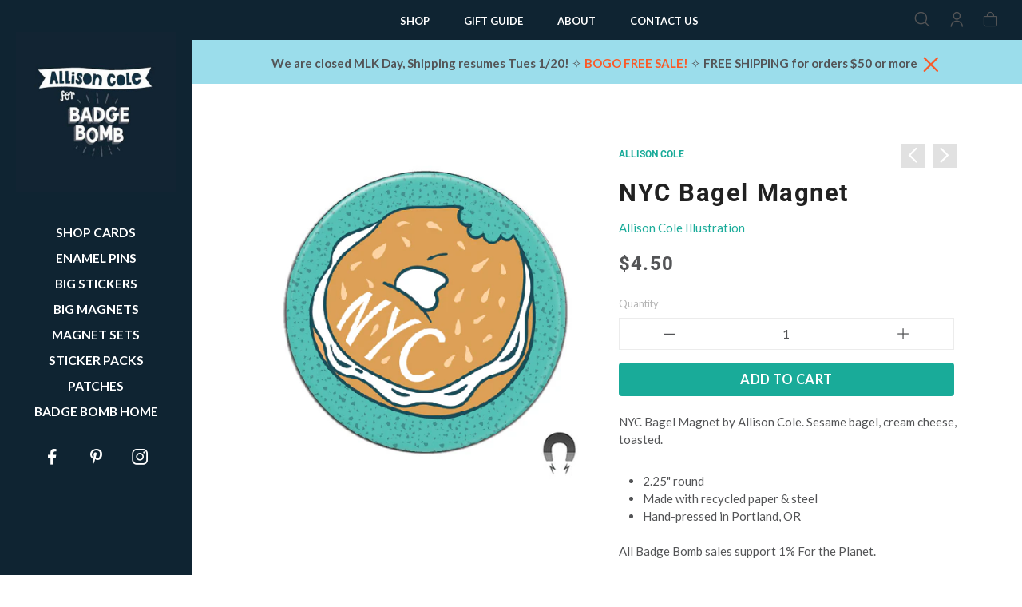

--- FILE ---
content_type: text/html; charset=utf-8
request_url: https://shop.badgebomb.com/collections/allison-cole/products/nyc-bagel-magnet
body_size: 30728
content:
<!doctype html>
<html class="no-js" lang="en">
<head> 
	
	<meta charset="utf-8">
	<!--[if IE]>
		<meta http-equiv="cleartype" content="on">
		<meta http-equiv="X-UA-Compatible" content="IE=edge, chrome=1">
	<![endif]-->
	
	<meta name="google-site-verification" content="SN4QNsyXyoOMIn1bNQRGo--EecCjFYATsJNZJCc-_ow" />
	<meta name="p:domain_verify" content="c543388c37c788cecbbb75a9ad0b336c"/> 
	<meta name="p:domain_verify" content="ab7bcdacce9830002cf400a39c7b3a43"/>
	
	<meta name="viewport" content="width=device-width, initial-scale=1, shrink-to-fit=no">
	<meta name="theme-color" content="#fa5a28">
	
	<link rel="preconnect" href="https://cdn.shopify.com" crossorigin>
	<link rel="preconnect" href="https://fonts.shopify.com" crossorigin>
	<link rel="preconnect" href="https://monorail-edge.shopifysvc.com">
	
	<title>
		NYC Pretzel Magnet | Badge Bomb &ndash; Badge Bomb Shop
	</title>
	
	<meta name="description" content="New York Pretzel Big Magnet by Allison Cole. USA Made from Badge Bomb. Buttons, Magnets, Pins, Patches, Stickers, and Greeting Cards.">
	
	
	<meta name="robots" content="max-image-preview:large">
	
	<!-- /snippets/social-meta-tags.liquid -->



<meta property="og:site_name" content="Badge Bomb Shop">
<meta property="og:url" content="https://shop.badgebomb.com/products/nyc-bagel-magnet">
<meta property="og:title" content="NYC Bagel Magnet">
<meta property="og:type" content="product">
<meta property="og:description" content="New York Pretzel Big Magnet by Allison Cole. USA Made from Badge Bomb. Buttons, Magnets, Pins, Patches, Stickers, and Greeting Cards.">
		<meta property="og:price:amount" content="4.50">
		<meta property="og:price:currency" content="USD"><meta property="og:image" content="http://shop.badgebomb.com/cdn/shop/products/4817-NewYorkBagel-MAGNET-Web_1024x1024.jpg?v=1640275277">
<meta property="og:image:secure_url" content="https://shop.badgebomb.com/cdn/shop/products/4817-NewYorkBagel-MAGNET-Web_1024x1024.jpg?v=1640275277">

<meta name="twitter:site" content="@">
<meta name="twitter:card" content="summary_large_image">
<meta name="twitter:title" content="NYC Bagel Magnet">
<meta name="twitter:description" content="New York Pretzel Big Magnet by Allison Cole. USA Made from Badge Bomb. Buttons, Magnets, Pins, Patches, Stickers, and Greeting Cards.">

	
	
		<link rel="canonical" href="https://shop.badgebomb.com/products/nyc-bagel-magnet">
	
	
	<!-- /snippets/favicons.liquid -->

<link rel="apple-touch-icon" sizes="180x180" href="//shop.badgebomb.com/cdn/shop/files/Badge-Bomb-Logo_55ffd674-1aa1-4545-81e1-ea3248c981c8_180x180.png?v=1656643207">
<link rel="icon" type="image/png" href="//shop.badgebomb.com/cdn/shop/files/Badge-Bomb-Logo_55ffd674-1aa1-4545-81e1-ea3248c981c8_32x32.png?v=1656643207" sizes="32x32">
<link rel="icon" type="image/png" href="//shop.badgebomb.com/cdn/shop/files/Badge-Bomb-Logo_55ffd674-1aa1-4545-81e1-ea3248c981c8_16x16.png?v=1656643207" sizes="16x16">
<meta name="apple-mobile-web-app-title" content="Badge Bomb Shop">
<meta name="application-name" content="Badge Bomb Shop">
	
	<!-- STYLES -->
	<link href="//shop.badgebomb.com/cdn/shop/t/27/assets/styles.css?v=110134890790681719891724225964" rel="stylesheet" type="text/css" media="all" />
	<link href="//shop.badgebomb.com/cdn/shop/t/27/assets/animate.min.css?v=115639684294252348841707270231" rel="stylesheet" type="text/css" media="all" />
	<style>
	
	.button,
	#AddToCart {
		color: ;
		background-color: #19AB99;
	}
	
	a,
	span.like_link, 
	a:link, 
	a:visited,
	.product-preview-details p a:link, 
	.product-preview-details p a:visited, 
	.social-sharing a,
	.product:hover, 
	.product__price {
		color: #19AB99;
	}

</style>

	<link href="//shop.badgebomb.com/cdn/shop/t/27/assets/custom.css?v=143741717407037633851724226145" rel="stylesheet" type="text/css" media="all" />
	
	<!-- WEB FONTS -->
	<style>
	
	
	@font-face {
  font-family: Lato;
  font-weight: 400;
  font-style: normal;
  src: url("//shop.badgebomb.com/cdn/fonts/lato/lato_n4.c3b93d431f0091c8be23185e15c9d1fee1e971c5.woff2") format("woff2"),
       url("//shop.badgebomb.com/cdn/fonts/lato/lato_n4.d5c00c781efb195594fd2fd4ad04f7882949e327.woff") format("woff");
}

	
	
		
		@font-face {
  font-family: Roboto;
  font-weight: 700;
  font-style: normal;
  src: url("//shop.badgebomb.com/cdn/fonts/roboto/roboto_n7.f38007a10afbbde8976c4056bfe890710d51dec2.woff2") format("woff2"),
       url("//shop.badgebomb.com/cdn/fonts/roboto/roboto_n7.94bfdd3e80c7be00e128703d245c207769d763f9.woff") format("woff");
}

	
	
	
		
		@font-face {
  font-family: Lato;
  font-weight: 500;
  font-style: normal;
  src: url("//shop.badgebomb.com/cdn/fonts/lato/lato_n5.b2fec044fbe05725e71d90882e5f3b21dae2efbd.woff2") format("woff2"),
       url("//shop.badgebomb.com/cdn/fonts/lato/lato_n5.f25a9a5c73ff9372e69074488f99e8ac702b5447.woff") format("woff");
}

	

</style>
	
	<!-- SCRIPTS -->
	<script>window.performance && window.performance.mark && window.performance.mark('shopify.content_for_header.start');</script><meta name="google-site-verification" content="QLzMsRYAX4NHwphYXkK3iq2sS6n87bSLzYdz0QQykCw">
<meta id="shopify-digital-wallet" name="shopify-digital-wallet" content="/12471029/digital_wallets/dialog">
<meta name="shopify-checkout-api-token" content="aa4d6f58dfb1ed04826c0a7880123251">
<meta id="in-context-paypal-metadata" data-shop-id="12471029" data-venmo-supported="false" data-environment="production" data-locale="en_US" data-paypal-v4="true" data-currency="USD">
<link rel="alternate" type="application/json+oembed" href="https://shop.badgebomb.com/products/nyc-bagel-magnet.oembed">
<script async="async" src="/checkouts/internal/preloads.js?locale=en-US"></script>
<link rel="preconnect" href="https://shop.app" crossorigin="anonymous">
<script async="async" src="https://shop.app/checkouts/internal/preloads.js?locale=en-US&shop_id=12471029" crossorigin="anonymous"></script>
<script id="apple-pay-shop-capabilities" type="application/json">{"shopId":12471029,"countryCode":"US","currencyCode":"USD","merchantCapabilities":["supports3DS"],"merchantId":"gid:\/\/shopify\/Shop\/12471029","merchantName":"Badge Bomb Shop","requiredBillingContactFields":["postalAddress","email"],"requiredShippingContactFields":["postalAddress","email"],"shippingType":"shipping","supportedNetworks":["visa","masterCard","amex","discover","elo","jcb"],"total":{"type":"pending","label":"Badge Bomb Shop","amount":"1.00"},"shopifyPaymentsEnabled":true,"supportsSubscriptions":true}</script>
<script id="shopify-features" type="application/json">{"accessToken":"aa4d6f58dfb1ed04826c0a7880123251","betas":["rich-media-storefront-analytics"],"domain":"shop.badgebomb.com","predictiveSearch":true,"shopId":12471029,"locale":"en"}</script>
<script>var Shopify = Shopify || {};
Shopify.shop = "badgebombretail.myshopify.com";
Shopify.locale = "en";
Shopify.currency = {"active":"USD","rate":"1.0"};
Shopify.country = "US";
Shopify.theme = {"name":"Badge Bomb 2.1 - Artist Portals","id":124264480853,"schema_name":"Accent","schema_version":"2.1.1","theme_store_id":null,"role":"main"};
Shopify.theme.handle = "null";
Shopify.theme.style = {"id":null,"handle":null};
Shopify.cdnHost = "shop.badgebomb.com/cdn";
Shopify.routes = Shopify.routes || {};
Shopify.routes.root = "/";</script>
<script type="module">!function(o){(o.Shopify=o.Shopify||{}).modules=!0}(window);</script>
<script>!function(o){function n(){var o=[];function n(){o.push(Array.prototype.slice.apply(arguments))}return n.q=o,n}var t=o.Shopify=o.Shopify||{};t.loadFeatures=n(),t.autoloadFeatures=n()}(window);</script>
<script>
  window.ShopifyPay = window.ShopifyPay || {};
  window.ShopifyPay.apiHost = "shop.app\/pay";
  window.ShopifyPay.redirectState = null;
</script>
<script id="shop-js-analytics" type="application/json">{"pageType":"product"}</script>
<script defer="defer" async type="module" src="//shop.badgebomb.com/cdn/shopifycloud/shop-js/modules/v2/client.init-shop-cart-sync_C5BV16lS.en.esm.js"></script>
<script defer="defer" async type="module" src="//shop.badgebomb.com/cdn/shopifycloud/shop-js/modules/v2/chunk.common_CygWptCX.esm.js"></script>
<script type="module">
  await import("//shop.badgebomb.com/cdn/shopifycloud/shop-js/modules/v2/client.init-shop-cart-sync_C5BV16lS.en.esm.js");
await import("//shop.badgebomb.com/cdn/shopifycloud/shop-js/modules/v2/chunk.common_CygWptCX.esm.js");

  window.Shopify.SignInWithShop?.initShopCartSync?.({"fedCMEnabled":true,"windoidEnabled":true});

</script>
<script>
  window.Shopify = window.Shopify || {};
  if (!window.Shopify.featureAssets) window.Shopify.featureAssets = {};
  window.Shopify.featureAssets['shop-js'] = {"shop-cart-sync":["modules/v2/client.shop-cart-sync_ZFArdW7E.en.esm.js","modules/v2/chunk.common_CygWptCX.esm.js"],"init-fed-cm":["modules/v2/client.init-fed-cm_CmiC4vf6.en.esm.js","modules/v2/chunk.common_CygWptCX.esm.js"],"shop-button":["modules/v2/client.shop-button_tlx5R9nI.en.esm.js","modules/v2/chunk.common_CygWptCX.esm.js"],"shop-cash-offers":["modules/v2/client.shop-cash-offers_DOA2yAJr.en.esm.js","modules/v2/chunk.common_CygWptCX.esm.js","modules/v2/chunk.modal_D71HUcav.esm.js"],"init-windoid":["modules/v2/client.init-windoid_sURxWdc1.en.esm.js","modules/v2/chunk.common_CygWptCX.esm.js"],"shop-toast-manager":["modules/v2/client.shop-toast-manager_ClPi3nE9.en.esm.js","modules/v2/chunk.common_CygWptCX.esm.js"],"init-shop-email-lookup-coordinator":["modules/v2/client.init-shop-email-lookup-coordinator_B8hsDcYM.en.esm.js","modules/v2/chunk.common_CygWptCX.esm.js"],"init-shop-cart-sync":["modules/v2/client.init-shop-cart-sync_C5BV16lS.en.esm.js","modules/v2/chunk.common_CygWptCX.esm.js"],"avatar":["modules/v2/client.avatar_BTnouDA3.en.esm.js"],"pay-button":["modules/v2/client.pay-button_FdsNuTd3.en.esm.js","modules/v2/chunk.common_CygWptCX.esm.js"],"init-customer-accounts":["modules/v2/client.init-customer-accounts_DxDtT_ad.en.esm.js","modules/v2/client.shop-login-button_C5VAVYt1.en.esm.js","modules/v2/chunk.common_CygWptCX.esm.js","modules/v2/chunk.modal_D71HUcav.esm.js"],"init-shop-for-new-customer-accounts":["modules/v2/client.init-shop-for-new-customer-accounts_ChsxoAhi.en.esm.js","modules/v2/client.shop-login-button_C5VAVYt1.en.esm.js","modules/v2/chunk.common_CygWptCX.esm.js","modules/v2/chunk.modal_D71HUcav.esm.js"],"shop-login-button":["modules/v2/client.shop-login-button_C5VAVYt1.en.esm.js","modules/v2/chunk.common_CygWptCX.esm.js","modules/v2/chunk.modal_D71HUcav.esm.js"],"init-customer-accounts-sign-up":["modules/v2/client.init-customer-accounts-sign-up_CPSyQ0Tj.en.esm.js","modules/v2/client.shop-login-button_C5VAVYt1.en.esm.js","modules/v2/chunk.common_CygWptCX.esm.js","modules/v2/chunk.modal_D71HUcav.esm.js"],"shop-follow-button":["modules/v2/client.shop-follow-button_Cva4Ekp9.en.esm.js","modules/v2/chunk.common_CygWptCX.esm.js","modules/v2/chunk.modal_D71HUcav.esm.js"],"checkout-modal":["modules/v2/client.checkout-modal_BPM8l0SH.en.esm.js","modules/v2/chunk.common_CygWptCX.esm.js","modules/v2/chunk.modal_D71HUcav.esm.js"],"lead-capture":["modules/v2/client.lead-capture_Bi8yE_yS.en.esm.js","modules/v2/chunk.common_CygWptCX.esm.js","modules/v2/chunk.modal_D71HUcav.esm.js"],"shop-login":["modules/v2/client.shop-login_D6lNrXab.en.esm.js","modules/v2/chunk.common_CygWptCX.esm.js","modules/v2/chunk.modal_D71HUcav.esm.js"],"payment-terms":["modules/v2/client.payment-terms_CZxnsJam.en.esm.js","modules/v2/chunk.common_CygWptCX.esm.js","modules/v2/chunk.modal_D71HUcav.esm.js"]};
</script>
<script>(function() {
  var isLoaded = false;
  function asyncLoad() {
    if (isLoaded) return;
    isLoaded = true;
    var urls = ["https:\/\/loox.io\/widget\/41g3nHg7pL\/loox.1558840987258.js?shop=badgebombretail.myshopify.com","https:\/\/sdks.automizely.com\/conversions\/v1\/conversions.js?app_connection_id=5762f3c8ba914ae58fc335eacc7f07b5\u0026mapped_org_id=3ec7cabee568edc0bcda963d127f810f_v1\u0026shop=badgebombretail.myshopify.com"];
    for (var i = 0; i < urls.length; i++) {
      var s = document.createElement('script');
      s.type = 'text/javascript';
      s.async = true;
      s.src = urls[i];
      var x = document.getElementsByTagName('script')[0];
      x.parentNode.insertBefore(s, x);
    }
  };
  if(window.attachEvent) {
    window.attachEvent('onload', asyncLoad);
  } else {
    window.addEventListener('load', asyncLoad, false);
  }
})();</script>
<script id="__st">var __st={"a":12471029,"offset":-28800,"reqid":"740838dc-643b-47c3-8ea1-3a77d5989ebd-1768662246","pageurl":"shop.badgebomb.com\/collections\/allison-cole\/products\/nyc-bagel-magnet","u":"db819a427e8a","p":"product","rtyp":"product","rid":6675358416981};</script>
<script>window.ShopifyPaypalV4VisibilityTracking = true;</script>
<script id="captcha-bootstrap">!function(){'use strict';const t='contact',e='account',n='new_comment',o=[[t,t],['blogs',n],['comments',n],[t,'customer']],c=[[e,'customer_login'],[e,'guest_login'],[e,'recover_customer_password'],[e,'create_customer']],r=t=>t.map((([t,e])=>`form[action*='/${t}']:not([data-nocaptcha='true']) input[name='form_type'][value='${e}']`)).join(','),a=t=>()=>t?[...document.querySelectorAll(t)].map((t=>t.form)):[];function s(){const t=[...o],e=r(t);return a(e)}const i='password',u='form_key',d=['recaptcha-v3-token','g-recaptcha-response','h-captcha-response',i],f=()=>{try{return window.sessionStorage}catch{return}},m='__shopify_v',_=t=>t.elements[u];function p(t,e,n=!1){try{const o=window.sessionStorage,c=JSON.parse(o.getItem(e)),{data:r}=function(t){const{data:e,action:n}=t;return t[m]||n?{data:e,action:n}:{data:t,action:n}}(c);for(const[e,n]of Object.entries(r))t.elements[e]&&(t.elements[e].value=n);n&&o.removeItem(e)}catch(o){console.error('form repopulation failed',{error:o})}}const l='form_type',E='cptcha';function T(t){t.dataset[E]=!0}const w=window,h=w.document,L='Shopify',v='ce_forms',y='captcha';let A=!1;((t,e)=>{const n=(g='f06e6c50-85a8-45c8-87d0-21a2b65856fe',I='https://cdn.shopify.com/shopifycloud/storefront-forms-hcaptcha/ce_storefront_forms_captcha_hcaptcha.v1.5.2.iife.js',D={infoText:'Protected by hCaptcha',privacyText:'Privacy',termsText:'Terms'},(t,e,n)=>{const o=w[L][v],c=o.bindForm;if(c)return c(t,g,e,D).then(n);var r;o.q.push([[t,g,e,D],n]),r=I,A||(h.body.append(Object.assign(h.createElement('script'),{id:'captcha-provider',async:!0,src:r})),A=!0)});var g,I,D;w[L]=w[L]||{},w[L][v]=w[L][v]||{},w[L][v].q=[],w[L][y]=w[L][y]||{},w[L][y].protect=function(t,e){n(t,void 0,e),T(t)},Object.freeze(w[L][y]),function(t,e,n,w,h,L){const[v,y,A,g]=function(t,e,n){const i=e?o:[],u=t?c:[],d=[...i,...u],f=r(d),m=r(i),_=r(d.filter((([t,e])=>n.includes(e))));return[a(f),a(m),a(_),s()]}(w,h,L),I=t=>{const e=t.target;return e instanceof HTMLFormElement?e:e&&e.form},D=t=>v().includes(t);t.addEventListener('submit',(t=>{const e=I(t);if(!e)return;const n=D(e)&&!e.dataset.hcaptchaBound&&!e.dataset.recaptchaBound,o=_(e),c=g().includes(e)&&(!o||!o.value);(n||c)&&t.preventDefault(),c&&!n&&(function(t){try{if(!f())return;!function(t){const e=f();if(!e)return;const n=_(t);if(!n)return;const o=n.value;o&&e.removeItem(o)}(t);const e=Array.from(Array(32),(()=>Math.random().toString(36)[2])).join('');!function(t,e){_(t)||t.append(Object.assign(document.createElement('input'),{type:'hidden',name:u})),t.elements[u].value=e}(t,e),function(t,e){const n=f();if(!n)return;const o=[...t.querySelectorAll(`input[type='${i}']`)].map((({name:t})=>t)),c=[...d,...o],r={};for(const[a,s]of new FormData(t).entries())c.includes(a)||(r[a]=s);n.setItem(e,JSON.stringify({[m]:1,action:t.action,data:r}))}(t,e)}catch(e){console.error('failed to persist form',e)}}(e),e.submit())}));const S=(t,e)=>{t&&!t.dataset[E]&&(n(t,e.some((e=>e===t))),T(t))};for(const o of['focusin','change'])t.addEventListener(o,(t=>{const e=I(t);D(e)&&S(e,y())}));const B=e.get('form_key'),M=e.get(l),P=B&&M;t.addEventListener('DOMContentLoaded',(()=>{const t=y();if(P)for(const e of t)e.elements[l].value===M&&p(e,B);[...new Set([...A(),...v().filter((t=>'true'===t.dataset.shopifyCaptcha))])].forEach((e=>S(e,t)))}))}(h,new URLSearchParams(w.location.search),n,t,e,['guest_login'])})(!0,!0)}();</script>
<script integrity="sha256-4kQ18oKyAcykRKYeNunJcIwy7WH5gtpwJnB7kiuLZ1E=" data-source-attribution="shopify.loadfeatures" defer="defer" src="//shop.badgebomb.com/cdn/shopifycloud/storefront/assets/storefront/load_feature-a0a9edcb.js" crossorigin="anonymous"></script>
<script crossorigin="anonymous" defer="defer" src="//shop.badgebomb.com/cdn/shopifycloud/storefront/assets/shopify_pay/storefront-65b4c6d7.js?v=20250812"></script>
<script data-source-attribution="shopify.dynamic_checkout.dynamic.init">var Shopify=Shopify||{};Shopify.PaymentButton=Shopify.PaymentButton||{isStorefrontPortableWallets:!0,init:function(){window.Shopify.PaymentButton.init=function(){};var t=document.createElement("script");t.src="https://shop.badgebomb.com/cdn/shopifycloud/portable-wallets/latest/portable-wallets.en.js",t.type="module",document.head.appendChild(t)}};
</script>
<script data-source-attribution="shopify.dynamic_checkout.buyer_consent">
  function portableWalletsHideBuyerConsent(e){var t=document.getElementById("shopify-buyer-consent"),n=document.getElementById("shopify-subscription-policy-button");t&&n&&(t.classList.add("hidden"),t.setAttribute("aria-hidden","true"),n.removeEventListener("click",e))}function portableWalletsShowBuyerConsent(e){var t=document.getElementById("shopify-buyer-consent"),n=document.getElementById("shopify-subscription-policy-button");t&&n&&(t.classList.remove("hidden"),t.removeAttribute("aria-hidden"),n.addEventListener("click",e))}window.Shopify?.PaymentButton&&(window.Shopify.PaymentButton.hideBuyerConsent=portableWalletsHideBuyerConsent,window.Shopify.PaymentButton.showBuyerConsent=portableWalletsShowBuyerConsent);
</script>
<script data-source-attribution="shopify.dynamic_checkout.cart.bootstrap">document.addEventListener("DOMContentLoaded",(function(){function t(){return document.querySelector("shopify-accelerated-checkout-cart, shopify-accelerated-checkout")}if(t())Shopify.PaymentButton.init();else{new MutationObserver((function(e,n){t()&&(Shopify.PaymentButton.init(),n.disconnect())})).observe(document.body,{childList:!0,subtree:!0})}}));
</script>
<script id='scb4127' type='text/javascript' async='' src='https://shop.badgebomb.com/cdn/shopifycloud/privacy-banner/storefront-banner.js'></script><link id="shopify-accelerated-checkout-styles" rel="stylesheet" media="screen" href="https://shop.badgebomb.com/cdn/shopifycloud/portable-wallets/latest/accelerated-checkout-backwards-compat.css" crossorigin="anonymous">
<style id="shopify-accelerated-checkout-cart">
        #shopify-buyer-consent {
  margin-top: 1em;
  display: inline-block;
  width: 100%;
}

#shopify-buyer-consent.hidden {
  display: none;
}

#shopify-subscription-policy-button {
  background: none;
  border: none;
  padding: 0;
  text-decoration: underline;
  font-size: inherit;
  cursor: pointer;
}

#shopify-subscription-policy-button::before {
  box-shadow: none;
}

      </style>
<script id="sections-script" data-sections="complementary_products,products-related" defer="defer" src="//shop.badgebomb.com/cdn/shop/t/27/compiled_assets/scripts.js?6538"></script>
<script>window.performance && window.performance.mark && window.performance.mark('shopify.content_for_header.end');</script>
	
	
<!--[if lt IE 8]><script src="//shop.badgebomb.com/cdn/s/shopify/json2.js" type="text/javascript"></script><![endif]-->
	
	<script src="https://ajax.googleapis.com/ajax/libs/jquery/1.12.4/jquery.min.js" type="text/javascript"></script>
	
	<script src="//shop.badgebomb.com/cdn/shop/t/27/assets/modernizr.min.js?v=184252143193856699171707270231" type="text/javascript"></script>
	<script src="//shop.badgebomb.com/cdn/shop/t/27/assets/jquery.hoverIntent.min.js?v=84437192859814105601707270231" type="text/javascript"></script>
	<script src="//shop.badgebomb.com/cdn/shop/t/27/assets/superfish.min.js?v=180299151964021606631707270231" type="text/javascript"></script>
	<script src="//shop.badgebomb.com/cdn/shop/t/27/assets/jquery.validate.min.js?v=120103531587321048971707270231" type="text/javascript"></script>
	
	<script>var loox_global_hash = '1768562993936';</script><script>var loox_pop_active = true;var loox_pop_display = {"home_page":true,"product_page":true,"cart_page":false,"other_pages":true};</script><style>.loox-reviews-default { max-width: 1200px; margin: 0 auto; }.loox-rating .loox-icon { color:#FA5A28; }
:root { --lxs-rating-icon-color: #FA5A28; }</style>
	
<script>
  var _talkableq = _talkableq || [];
  _talkableq.push(['authenticate_customer', {"email":"","first_name":"","last_name":"","customer_id":""}]);
</script>
<script async src="//d2jjzw81hqbuqv.cloudfront.net/integration/clients/badge-bomb-shop.min.js" type="text/javascript"></script>

	
	<!-- Share-a-sale code snipit ================================================== -->
	<script src="https://www.dwin1.com/19038.js" type="text/javascript" defer="defer"></script>
	<!-- END:  Share-a-sale code snipit ================================================== -->
	
<!-- BEGIN app block: shopify://apps/klaviyo-email-marketing-sms/blocks/klaviyo-onsite-embed/2632fe16-c075-4321-a88b-50b567f42507 -->












  <script async src="https://static.klaviyo.com/onsite/js/WwTtvZ/klaviyo.js?company_id=WwTtvZ"></script>
  <script>!function(){if(!window.klaviyo){window._klOnsite=window._klOnsite||[];try{window.klaviyo=new Proxy({},{get:function(n,i){return"push"===i?function(){var n;(n=window._klOnsite).push.apply(n,arguments)}:function(){for(var n=arguments.length,o=new Array(n),w=0;w<n;w++)o[w]=arguments[w];var t="function"==typeof o[o.length-1]?o.pop():void 0,e=new Promise((function(n){window._klOnsite.push([i].concat(o,[function(i){t&&t(i),n(i)}]))}));return e}}})}catch(n){window.klaviyo=window.klaviyo||[],window.klaviyo.push=function(){var n;(n=window._klOnsite).push.apply(n,arguments)}}}}();</script>

  
    <script id="viewed_product">
      if (item == null) {
        var _learnq = _learnq || [];

        var MetafieldReviews = null
        var MetafieldYotpoRating = null
        var MetafieldYotpoCount = null
        var MetafieldLooxRating = null
        var MetafieldLooxCount = null
        var okendoProduct = null
        var okendoProductReviewCount = null
        var okendoProductReviewAverageValue = null
        try {
          // The following fields are used for Customer Hub recently viewed in order to add reviews.
          // This information is not part of __kla_viewed. Instead, it is part of __kla_viewed_reviewed_items
          MetafieldReviews = {};
          MetafieldYotpoRating = null
          MetafieldYotpoCount = null
          MetafieldLooxRating = null
          MetafieldLooxCount = null

          okendoProduct = null
          // If the okendo metafield is not legacy, it will error, which then requires the new json formatted data
          if (okendoProduct && 'error' in okendoProduct) {
            okendoProduct = null
          }
          okendoProductReviewCount = okendoProduct ? okendoProduct.reviewCount : null
          okendoProductReviewAverageValue = okendoProduct ? okendoProduct.reviewAverageValue : null
        } catch (error) {
          console.error('Error in Klaviyo onsite reviews tracking:', error);
        }

        var item = {
          Name: "NYC Bagel Magnet",
          ProductID: 6675358416981,
          Categories: ["All Products","Allison Cole","Local Style","Magnets","New York City"],
          ImageURL: "https://shop.badgebomb.com/cdn/shop/products/4817-NewYorkBagel-MAGNET-Web_grande.jpg?v=1640275277",
          URL: "https://shop.badgebomb.com/products/nyc-bagel-magnet",
          Brand: "Allison Cole Illustration",
          Price: "$4.50",
          Value: "4.50",
          CompareAtPrice: "$0.00"
        };
        _learnq.push(['track', 'Viewed Product', item]);
        _learnq.push(['trackViewedItem', {
          Title: item.Name,
          ItemId: item.ProductID,
          Categories: item.Categories,
          ImageUrl: item.ImageURL,
          Url: item.URL,
          Metadata: {
            Brand: item.Brand,
            Price: item.Price,
            Value: item.Value,
            CompareAtPrice: item.CompareAtPrice
          },
          metafields:{
            reviews: MetafieldReviews,
            yotpo:{
              rating: MetafieldYotpoRating,
              count: MetafieldYotpoCount,
            },
            loox:{
              rating: MetafieldLooxRating,
              count: MetafieldLooxCount,
            },
            okendo: {
              rating: okendoProductReviewAverageValue,
              count: okendoProductReviewCount,
            }
          }
        }]);
      }
    </script>
  




  <script>
    window.klaviyoReviewsProductDesignMode = false
  </script>







<!-- END app block --><!-- BEGIN app block: shopify://apps/warnify-pro-warnings/blocks/main/b82106ea-6172-4ab0-814f-17df1cb2b18a --><!-- BEGIN app snippet: product -->
<script>    var Elspw = {        params: {            money_format: "${{amount}}",            cart: {                "total_price" : 0,                "attributes": {},                "items" : [                ]            }        }    };    Elspw.params.product = {        "id": 6675358416981,        "title": "NYC Bagel Magnet",        "handle": "nyc-bagel-magnet",        "tags": ["Allison Cole","Big Magnet","New York","Round Magnets"],        "variants":[{"id":39745738866773,"qty":179 === null ? 999 : 179,"title":"Default Title","policy":"deny"}],        "collection_ids":[161973502037,257885767,38616498229,257981767,287731253333]    };</script><!-- END app snippet --><!-- BEGIN app snippet: settings -->
  <script>    (function(){      Elspw.loadScript=function(a,b){var c=document.createElement("script");c.type="text/javascript",c.readyState?c.onreadystatechange=function(){"loaded"!=c.readyState&&"complete"!=c.readyState||(c.onreadystatechange=null,b())}:c.onload=function(){b()},c.src=a,document.getElementsByTagName("head")[0].appendChild(c)};      Elspw.config= {"enabled":true,"button":"form[action=\"/cart/add\"] [type=submit], form[action=\"/cart/add\"] .shopify-payment-button__button","css":"","tag":"Els PW","alerts":[],"grid_enabled":1,"cdn":"https://s3.amazonaws.com/els-apps/product-warnings/","theme_app_extensions_enabled":1} ;    })(Elspw)  </script>  <script defer src="https://cdn.shopify.com/extensions/019b92bb-38ba-793e-9baf-3c5308a58e87/cli-20/assets/app.js"></script>

<script>
  Elspw.params.elsGeoScriptPath = "https://cdn.shopify.com/extensions/019b92bb-38ba-793e-9baf-3c5308a58e87/cli-20/assets/els.geo.js";
  Elspw.params.remodalScriptPath = "https://cdn.shopify.com/extensions/019b92bb-38ba-793e-9baf-3c5308a58e87/cli-20/assets/remodal.js";
  Elspw.params.cssPath = "https://cdn.shopify.com/extensions/019b92bb-38ba-793e-9baf-3c5308a58e87/cli-20/assets/app.css";
</script><!-- END app snippet --><!-- BEGIN app snippet: elspw-jsons -->



  <script type="application/json" id="elspw-product">
    
          {        "id": 6675358416981,        "title": "NYC Bagel Magnet",        "handle": "nyc-bagel-magnet",        "tags": ["Allison Cole","Big Magnet","New York","Round Magnets"],        "variants":[{"id":39745738866773,"qty":179,"title":"Default Title","policy":"deny"}],        "collection_ids":[161973502037,257885767,38616498229,257981767,287731253333]      }    
  </script>



<!-- END app snippet -->


<!-- END app block --><link href="https://monorail-edge.shopifysvc.com" rel="dns-prefetch">
<script>(function(){if ("sendBeacon" in navigator && "performance" in window) {try {var session_token_from_headers = performance.getEntriesByType('navigation')[0].serverTiming.find(x => x.name == '_s').description;} catch {var session_token_from_headers = undefined;}var session_cookie_matches = document.cookie.match(/_shopify_s=([^;]*)/);var session_token_from_cookie = session_cookie_matches && session_cookie_matches.length === 2 ? session_cookie_matches[1] : "";var session_token = session_token_from_headers || session_token_from_cookie || "";function handle_abandonment_event(e) {var entries = performance.getEntries().filter(function(entry) {return /monorail-edge.shopifysvc.com/.test(entry.name);});if (!window.abandonment_tracked && entries.length === 0) {window.abandonment_tracked = true;var currentMs = Date.now();var navigation_start = performance.timing.navigationStart;var payload = {shop_id: 12471029,url: window.location.href,navigation_start,duration: currentMs - navigation_start,session_token,page_type: "product"};window.navigator.sendBeacon("https://monorail-edge.shopifysvc.com/v1/produce", JSON.stringify({schema_id: "online_store_buyer_site_abandonment/1.1",payload: payload,metadata: {event_created_at_ms: currentMs,event_sent_at_ms: currentMs}}));}}window.addEventListener('pagehide', handle_abandonment_event);}}());</script>
<script id="web-pixels-manager-setup">(function e(e,d,r,n,o){if(void 0===o&&(o={}),!Boolean(null===(a=null===(i=window.Shopify)||void 0===i?void 0:i.analytics)||void 0===a?void 0:a.replayQueue)){var i,a;window.Shopify=window.Shopify||{};var t=window.Shopify;t.analytics=t.analytics||{};var s=t.analytics;s.replayQueue=[],s.publish=function(e,d,r){return s.replayQueue.push([e,d,r]),!0};try{self.performance.mark("wpm:start")}catch(e){}var l=function(){var e={modern:/Edge?\/(1{2}[4-9]|1[2-9]\d|[2-9]\d{2}|\d{4,})\.\d+(\.\d+|)|Firefox\/(1{2}[4-9]|1[2-9]\d|[2-9]\d{2}|\d{4,})\.\d+(\.\d+|)|Chrom(ium|e)\/(9{2}|\d{3,})\.\d+(\.\d+|)|(Maci|X1{2}).+ Version\/(15\.\d+|(1[6-9]|[2-9]\d|\d{3,})\.\d+)([,.]\d+|)( \(\w+\)|)( Mobile\/\w+|) Safari\/|Chrome.+OPR\/(9{2}|\d{3,})\.\d+\.\d+|(CPU[ +]OS|iPhone[ +]OS|CPU[ +]iPhone|CPU IPhone OS|CPU iPad OS)[ +]+(15[._]\d+|(1[6-9]|[2-9]\d|\d{3,})[._]\d+)([._]\d+|)|Android:?[ /-](13[3-9]|1[4-9]\d|[2-9]\d{2}|\d{4,})(\.\d+|)(\.\d+|)|Android.+Firefox\/(13[5-9]|1[4-9]\d|[2-9]\d{2}|\d{4,})\.\d+(\.\d+|)|Android.+Chrom(ium|e)\/(13[3-9]|1[4-9]\d|[2-9]\d{2}|\d{4,})\.\d+(\.\d+|)|SamsungBrowser\/([2-9]\d|\d{3,})\.\d+/,legacy:/Edge?\/(1[6-9]|[2-9]\d|\d{3,})\.\d+(\.\d+|)|Firefox\/(5[4-9]|[6-9]\d|\d{3,})\.\d+(\.\d+|)|Chrom(ium|e)\/(5[1-9]|[6-9]\d|\d{3,})\.\d+(\.\d+|)([\d.]+$|.*Safari\/(?![\d.]+ Edge\/[\d.]+$))|(Maci|X1{2}).+ Version\/(10\.\d+|(1[1-9]|[2-9]\d|\d{3,})\.\d+)([,.]\d+|)( \(\w+\)|)( Mobile\/\w+|) Safari\/|Chrome.+OPR\/(3[89]|[4-9]\d|\d{3,})\.\d+\.\d+|(CPU[ +]OS|iPhone[ +]OS|CPU[ +]iPhone|CPU IPhone OS|CPU iPad OS)[ +]+(10[._]\d+|(1[1-9]|[2-9]\d|\d{3,})[._]\d+)([._]\d+|)|Android:?[ /-](13[3-9]|1[4-9]\d|[2-9]\d{2}|\d{4,})(\.\d+|)(\.\d+|)|Mobile Safari.+OPR\/([89]\d|\d{3,})\.\d+\.\d+|Android.+Firefox\/(13[5-9]|1[4-9]\d|[2-9]\d{2}|\d{4,})\.\d+(\.\d+|)|Android.+Chrom(ium|e)\/(13[3-9]|1[4-9]\d|[2-9]\d{2}|\d{4,})\.\d+(\.\d+|)|Android.+(UC? ?Browser|UCWEB|U3)[ /]?(15\.([5-9]|\d{2,})|(1[6-9]|[2-9]\d|\d{3,})\.\d+)\.\d+|SamsungBrowser\/(5\.\d+|([6-9]|\d{2,})\.\d+)|Android.+MQ{2}Browser\/(14(\.(9|\d{2,})|)|(1[5-9]|[2-9]\d|\d{3,})(\.\d+|))(\.\d+|)|K[Aa][Ii]OS\/(3\.\d+|([4-9]|\d{2,})\.\d+)(\.\d+|)/},d=e.modern,r=e.legacy,n=navigator.userAgent;return n.match(d)?"modern":n.match(r)?"legacy":"unknown"}(),u="modern"===l?"modern":"legacy",c=(null!=n?n:{modern:"",legacy:""})[u],f=function(e){return[e.baseUrl,"/wpm","/b",e.hashVersion,"modern"===e.buildTarget?"m":"l",".js"].join("")}({baseUrl:d,hashVersion:r,buildTarget:u}),m=function(e){var d=e.version,r=e.bundleTarget,n=e.surface,o=e.pageUrl,i=e.monorailEndpoint;return{emit:function(e){var a=e.status,t=e.errorMsg,s=(new Date).getTime(),l=JSON.stringify({metadata:{event_sent_at_ms:s},events:[{schema_id:"web_pixels_manager_load/3.1",payload:{version:d,bundle_target:r,page_url:o,status:a,surface:n,error_msg:t},metadata:{event_created_at_ms:s}}]});if(!i)return console&&console.warn&&console.warn("[Web Pixels Manager] No Monorail endpoint provided, skipping logging."),!1;try{return self.navigator.sendBeacon.bind(self.navigator)(i,l)}catch(e){}var u=new XMLHttpRequest;try{return u.open("POST",i,!0),u.setRequestHeader("Content-Type","text/plain"),u.send(l),!0}catch(e){return console&&console.warn&&console.warn("[Web Pixels Manager] Got an unhandled error while logging to Monorail."),!1}}}}({version:r,bundleTarget:l,surface:e.surface,pageUrl:self.location.href,monorailEndpoint:e.monorailEndpoint});try{o.browserTarget=l,function(e){var d=e.src,r=e.async,n=void 0===r||r,o=e.onload,i=e.onerror,a=e.sri,t=e.scriptDataAttributes,s=void 0===t?{}:t,l=document.createElement("script"),u=document.querySelector("head"),c=document.querySelector("body");if(l.async=n,l.src=d,a&&(l.integrity=a,l.crossOrigin="anonymous"),s)for(var f in s)if(Object.prototype.hasOwnProperty.call(s,f))try{l.dataset[f]=s[f]}catch(e){}if(o&&l.addEventListener("load",o),i&&l.addEventListener("error",i),u)u.appendChild(l);else{if(!c)throw new Error("Did not find a head or body element to append the script");c.appendChild(l)}}({src:f,async:!0,onload:function(){if(!function(){var e,d;return Boolean(null===(d=null===(e=window.Shopify)||void 0===e?void 0:e.analytics)||void 0===d?void 0:d.initialized)}()){var d=window.webPixelsManager.init(e)||void 0;if(d){var r=window.Shopify.analytics;r.replayQueue.forEach((function(e){var r=e[0],n=e[1],o=e[2];d.publishCustomEvent(r,n,o)})),r.replayQueue=[],r.publish=d.publishCustomEvent,r.visitor=d.visitor,r.initialized=!0}}},onerror:function(){return m.emit({status:"failed",errorMsg:"".concat(f," has failed to load")})},sri:function(e){var d=/^sha384-[A-Za-z0-9+/=]+$/;return"string"==typeof e&&d.test(e)}(c)?c:"",scriptDataAttributes:o}),m.emit({status:"loading"})}catch(e){m.emit({status:"failed",errorMsg:(null==e?void 0:e.message)||"Unknown error"})}}})({shopId: 12471029,storefrontBaseUrl: "https://shop.badgebomb.com",extensionsBaseUrl: "https://extensions.shopifycdn.com/cdn/shopifycloud/web-pixels-manager",monorailEndpoint: "https://monorail-edge.shopifysvc.com/unstable/produce_batch",surface: "storefront-renderer",enabledBetaFlags: ["2dca8a86"],webPixelsConfigList: [{"id":"1084096597","configuration":"{\"accountID\":\"WwTtvZ\",\"webPixelConfig\":\"eyJlbmFibGVBZGRlZFRvQ2FydEV2ZW50cyI6IHRydWV9\"}","eventPayloadVersion":"v1","runtimeContext":"STRICT","scriptVersion":"524f6c1ee37bacdca7657a665bdca589","type":"APP","apiClientId":123074,"privacyPurposes":["ANALYTICS","MARKETING"],"dataSharingAdjustments":{"protectedCustomerApprovalScopes":["read_customer_address","read_customer_email","read_customer_name","read_customer_personal_data","read_customer_phone"]}},{"id":"394526805","configuration":"{\"hashed_organization_id\":\"3ec7cabee568edc0bcda963d127f810f_v1\",\"app_key\":\"badgebombretail\",\"allow_collect_personal_data\":\"true\"}","eventPayloadVersion":"v1","runtimeContext":"STRICT","scriptVersion":"6f6660f15c595d517f203f6e1abcb171","type":"APP","apiClientId":2814809,"privacyPurposes":["ANALYTICS","MARKETING","SALE_OF_DATA"],"dataSharingAdjustments":{"protectedCustomerApprovalScopes":["read_customer_address","read_customer_email","read_customer_name","read_customer_personal_data","read_customer_phone"]}},{"id":"231047253","configuration":"{\"swymApiEndpoint\":\"https:\/\/swymstore-v3starter-01.swymrelay.com\",\"swymTier\":\"v3starter-01\"}","eventPayloadVersion":"v1","runtimeContext":"STRICT","scriptVersion":"5b6f6917e306bc7f24523662663331c0","type":"APP","apiClientId":1350849,"privacyPurposes":["ANALYTICS","MARKETING","PREFERENCES"],"dataSharingAdjustments":{"protectedCustomerApprovalScopes":["read_customer_email","read_customer_name","read_customer_personal_data","read_customer_phone"]}},{"id":"89489493","configuration":"{\"pixel_id\":\"182254609754801\",\"pixel_type\":\"facebook_pixel\",\"metaapp_system_user_token\":\"-\"}","eventPayloadVersion":"v1","runtimeContext":"OPEN","scriptVersion":"ca16bc87fe92b6042fbaa3acc2fbdaa6","type":"APP","apiClientId":2329312,"privacyPurposes":["ANALYTICS","MARKETING","SALE_OF_DATA"],"dataSharingAdjustments":{"protectedCustomerApprovalScopes":["read_customer_address","read_customer_email","read_customer_name","read_customer_personal_data","read_customer_phone"]}},{"id":"45318229","configuration":"{\"tagID\":\"2612358497437\"}","eventPayloadVersion":"v1","runtimeContext":"STRICT","scriptVersion":"18031546ee651571ed29edbe71a3550b","type":"APP","apiClientId":3009811,"privacyPurposes":["ANALYTICS","MARKETING","SALE_OF_DATA"],"dataSharingAdjustments":{"protectedCustomerApprovalScopes":["read_customer_address","read_customer_email","read_customer_name","read_customer_personal_data","read_customer_phone"]}},{"id":"33620053","eventPayloadVersion":"v1","runtimeContext":"LAX","scriptVersion":"1","type":"CUSTOM","privacyPurposes":["MARKETING"],"name":"Meta pixel (migrated)"},{"id":"63176789","eventPayloadVersion":"v1","runtimeContext":"LAX","scriptVersion":"1","type":"CUSTOM","privacyPurposes":["ANALYTICS"],"name":"Google Analytics tag (migrated)"},{"id":"shopify-app-pixel","configuration":"{}","eventPayloadVersion":"v1","runtimeContext":"STRICT","scriptVersion":"0450","apiClientId":"shopify-pixel","type":"APP","privacyPurposes":["ANALYTICS","MARKETING"]},{"id":"shopify-custom-pixel","eventPayloadVersion":"v1","runtimeContext":"LAX","scriptVersion":"0450","apiClientId":"shopify-pixel","type":"CUSTOM","privacyPurposes":["ANALYTICS","MARKETING"]}],isMerchantRequest: false,initData: {"shop":{"name":"Badge Bomb Shop","paymentSettings":{"currencyCode":"USD"},"myshopifyDomain":"badgebombretail.myshopify.com","countryCode":"US","storefrontUrl":"https:\/\/shop.badgebomb.com"},"customer":null,"cart":null,"checkout":null,"productVariants":[{"price":{"amount":4.5,"currencyCode":"USD"},"product":{"title":"NYC Bagel Magnet","vendor":"Allison Cole Illustration","id":"6675358416981","untranslatedTitle":"NYC Bagel Magnet","url":"\/products\/nyc-bagel-magnet","type":"2.25\" Magnet"},"id":"39745738866773","image":{"src":"\/\/shop.badgebomb.com\/cdn\/shop\/products\/4817-NewYorkBagel-MAGNET-Web.jpg?v=1640275277"},"sku":"4817","title":"Default Title","untranslatedTitle":"Default Title"}],"purchasingCompany":null},},"https://shop.badgebomb.com/cdn","fcfee988w5aeb613cpc8e4bc33m6693e112",{"modern":"","legacy":""},{"shopId":"12471029","storefrontBaseUrl":"https:\/\/shop.badgebomb.com","extensionBaseUrl":"https:\/\/extensions.shopifycdn.com\/cdn\/shopifycloud\/web-pixels-manager","surface":"storefront-renderer","enabledBetaFlags":"[\"2dca8a86\"]","isMerchantRequest":"false","hashVersion":"fcfee988w5aeb613cpc8e4bc33m6693e112","publish":"custom","events":"[[\"page_viewed\",{}],[\"product_viewed\",{\"productVariant\":{\"price\":{\"amount\":4.5,\"currencyCode\":\"USD\"},\"product\":{\"title\":\"NYC Bagel Magnet\",\"vendor\":\"Allison Cole Illustration\",\"id\":\"6675358416981\",\"untranslatedTitle\":\"NYC Bagel Magnet\",\"url\":\"\/products\/nyc-bagel-magnet\",\"type\":\"2.25\\\" Magnet\"},\"id\":\"39745738866773\",\"image\":{\"src\":\"\/\/shop.badgebomb.com\/cdn\/shop\/products\/4817-NewYorkBagel-MAGNET-Web.jpg?v=1640275277\"},\"sku\":\"4817\",\"title\":\"Default Title\",\"untranslatedTitle\":\"Default Title\"}}]]"});</script><script>
  window.ShopifyAnalytics = window.ShopifyAnalytics || {};
  window.ShopifyAnalytics.meta = window.ShopifyAnalytics.meta || {};
  window.ShopifyAnalytics.meta.currency = 'USD';
  var meta = {"product":{"id":6675358416981,"gid":"gid:\/\/shopify\/Product\/6675358416981","vendor":"Allison Cole Illustration","type":"2.25\" Magnet","handle":"nyc-bagel-magnet","variants":[{"id":39745738866773,"price":450,"name":"NYC Bagel Magnet","public_title":null,"sku":"4817"}],"remote":false},"page":{"pageType":"product","resourceType":"product","resourceId":6675358416981,"requestId":"740838dc-643b-47c3-8ea1-3a77d5989ebd-1768662246"}};
  for (var attr in meta) {
    window.ShopifyAnalytics.meta[attr] = meta[attr];
  }
</script>
<script class="analytics">
  (function () {
    var customDocumentWrite = function(content) {
      var jquery = null;

      if (window.jQuery) {
        jquery = window.jQuery;
      } else if (window.Checkout && window.Checkout.$) {
        jquery = window.Checkout.$;
      }

      if (jquery) {
        jquery('body').append(content);
      }
    };

    var hasLoggedConversion = function(token) {
      if (token) {
        return document.cookie.indexOf('loggedConversion=' + token) !== -1;
      }
      return false;
    }

    var setCookieIfConversion = function(token) {
      if (token) {
        var twoMonthsFromNow = new Date(Date.now());
        twoMonthsFromNow.setMonth(twoMonthsFromNow.getMonth() + 2);

        document.cookie = 'loggedConversion=' + token + '; expires=' + twoMonthsFromNow;
      }
    }

    var trekkie = window.ShopifyAnalytics.lib = window.trekkie = window.trekkie || [];
    if (trekkie.integrations) {
      return;
    }
    trekkie.methods = [
      'identify',
      'page',
      'ready',
      'track',
      'trackForm',
      'trackLink'
    ];
    trekkie.factory = function(method) {
      return function() {
        var args = Array.prototype.slice.call(arguments);
        args.unshift(method);
        trekkie.push(args);
        return trekkie;
      };
    };
    for (var i = 0; i < trekkie.methods.length; i++) {
      var key = trekkie.methods[i];
      trekkie[key] = trekkie.factory(key);
    }
    trekkie.load = function(config) {
      trekkie.config = config || {};
      trekkie.config.initialDocumentCookie = document.cookie;
      var first = document.getElementsByTagName('script')[0];
      var script = document.createElement('script');
      script.type = 'text/javascript';
      script.onerror = function(e) {
        var scriptFallback = document.createElement('script');
        scriptFallback.type = 'text/javascript';
        scriptFallback.onerror = function(error) {
                var Monorail = {
      produce: function produce(monorailDomain, schemaId, payload) {
        var currentMs = new Date().getTime();
        var event = {
          schema_id: schemaId,
          payload: payload,
          metadata: {
            event_created_at_ms: currentMs,
            event_sent_at_ms: currentMs
          }
        };
        return Monorail.sendRequest("https://" + monorailDomain + "/v1/produce", JSON.stringify(event));
      },
      sendRequest: function sendRequest(endpointUrl, payload) {
        // Try the sendBeacon API
        if (window && window.navigator && typeof window.navigator.sendBeacon === 'function' && typeof window.Blob === 'function' && !Monorail.isIos12()) {
          var blobData = new window.Blob([payload], {
            type: 'text/plain'
          });

          if (window.navigator.sendBeacon(endpointUrl, blobData)) {
            return true;
          } // sendBeacon was not successful

        } // XHR beacon

        var xhr = new XMLHttpRequest();

        try {
          xhr.open('POST', endpointUrl);
          xhr.setRequestHeader('Content-Type', 'text/plain');
          xhr.send(payload);
        } catch (e) {
          console.log(e);
        }

        return false;
      },
      isIos12: function isIos12() {
        return window.navigator.userAgent.lastIndexOf('iPhone; CPU iPhone OS 12_') !== -1 || window.navigator.userAgent.lastIndexOf('iPad; CPU OS 12_') !== -1;
      }
    };
    Monorail.produce('monorail-edge.shopifysvc.com',
      'trekkie_storefront_load_errors/1.1',
      {shop_id: 12471029,
      theme_id: 124264480853,
      app_name: "storefront",
      context_url: window.location.href,
      source_url: "//shop.badgebomb.com/cdn/s/trekkie.storefront.cd680fe47e6c39ca5d5df5f0a32d569bc48c0f27.min.js"});

        };
        scriptFallback.async = true;
        scriptFallback.src = '//shop.badgebomb.com/cdn/s/trekkie.storefront.cd680fe47e6c39ca5d5df5f0a32d569bc48c0f27.min.js';
        first.parentNode.insertBefore(scriptFallback, first);
      };
      script.async = true;
      script.src = '//shop.badgebomb.com/cdn/s/trekkie.storefront.cd680fe47e6c39ca5d5df5f0a32d569bc48c0f27.min.js';
      first.parentNode.insertBefore(script, first);
    };
    trekkie.load(
      {"Trekkie":{"appName":"storefront","development":false,"defaultAttributes":{"shopId":12471029,"isMerchantRequest":null,"themeId":124264480853,"themeCityHash":"11669956691505438756","contentLanguage":"en","currency":"USD","eventMetadataId":"bba67ea8-e6ee-4d79-8d1e-f69b37108cf2"},"isServerSideCookieWritingEnabled":true,"monorailRegion":"shop_domain","enabledBetaFlags":["65f19447"]},"Session Attribution":{},"S2S":{"facebookCapiEnabled":true,"source":"trekkie-storefront-renderer","apiClientId":580111}}
    );

    var loaded = false;
    trekkie.ready(function() {
      if (loaded) return;
      loaded = true;

      window.ShopifyAnalytics.lib = window.trekkie;

      var originalDocumentWrite = document.write;
      document.write = customDocumentWrite;
      try { window.ShopifyAnalytics.merchantGoogleAnalytics.call(this); } catch(error) {};
      document.write = originalDocumentWrite;

      window.ShopifyAnalytics.lib.page(null,{"pageType":"product","resourceType":"product","resourceId":6675358416981,"requestId":"740838dc-643b-47c3-8ea1-3a77d5989ebd-1768662246","shopifyEmitted":true});

      var match = window.location.pathname.match(/checkouts\/(.+)\/(thank_you|post_purchase)/)
      var token = match? match[1]: undefined;
      if (!hasLoggedConversion(token)) {
        setCookieIfConversion(token);
        window.ShopifyAnalytics.lib.track("Viewed Product",{"currency":"USD","variantId":39745738866773,"productId":6675358416981,"productGid":"gid:\/\/shopify\/Product\/6675358416981","name":"NYC Bagel Magnet","price":"4.50","sku":"4817","brand":"Allison Cole Illustration","variant":null,"category":"2.25\" Magnet","nonInteraction":true,"remote":false},undefined,undefined,{"shopifyEmitted":true});
      window.ShopifyAnalytics.lib.track("monorail:\/\/trekkie_storefront_viewed_product\/1.1",{"currency":"USD","variantId":39745738866773,"productId":6675358416981,"productGid":"gid:\/\/shopify\/Product\/6675358416981","name":"NYC Bagel Magnet","price":"4.50","sku":"4817","brand":"Allison Cole Illustration","variant":null,"category":"2.25\" Magnet","nonInteraction":true,"remote":false,"referer":"https:\/\/shop.badgebomb.com\/collections\/allison-cole\/products\/nyc-bagel-magnet"});
      }
    });


        var eventsListenerScript = document.createElement('script');
        eventsListenerScript.async = true;
        eventsListenerScript.src = "//shop.badgebomb.com/cdn/shopifycloud/storefront/assets/shop_events_listener-3da45d37.js";
        document.getElementsByTagName('head')[0].appendChild(eventsListenerScript);

})();</script>
  <script>
  if (!window.ga || (window.ga && typeof window.ga !== 'function')) {
    window.ga = function ga() {
      (window.ga.q = window.ga.q || []).push(arguments);
      if (window.Shopify && window.Shopify.analytics && typeof window.Shopify.analytics.publish === 'function') {
        window.Shopify.analytics.publish("ga_stub_called", {}, {sendTo: "google_osp_migration"});
      }
      console.error("Shopify's Google Analytics stub called with:", Array.from(arguments), "\nSee https://help.shopify.com/manual/promoting-marketing/pixels/pixel-migration#google for more information.");
    };
    if (window.Shopify && window.Shopify.analytics && typeof window.Shopify.analytics.publish === 'function') {
      window.Shopify.analytics.publish("ga_stub_initialized", {}, {sendTo: "google_osp_migration"});
    }
  }
</script>
<script
  defer
  src="https://shop.badgebomb.com/cdn/shopifycloud/perf-kit/shopify-perf-kit-3.0.4.min.js"
  data-application="storefront-renderer"
  data-shop-id="12471029"
  data-render-region="gcp-us-central1"
  data-page-type="product"
  data-theme-instance-id="124264480853"
  data-theme-name="Accent"
  data-theme-version="2.1.1"
  data-monorail-region="shop_domain"
  data-resource-timing-sampling-rate="10"
  data-shs="true"
  data-shs-beacon="true"
  data-shs-export-with-fetch="true"
  data-shs-logs-sample-rate="1"
  data-shs-beacon-endpoint="https://shop.badgebomb.com/api/collect"
></script>
</head>
<body id="nyc-pretzel-magnet-badge-bomb" class="product-nyc-bagel-magnet product-type-2-25-magnet collection-allison-cole template-product ">
	<div id="top" class="wrapper">
		
		
		
		
		<div class="site-overlay"></div>
		<div id="shopify-section-general-mobile-nav" class="shopify-section"><!-- /sections/general-mobile-nav.liquid -->






	

	

	
		
		
		
		


	
		
	
		
	
		
			
			


<div class="pushy pushy-left">
	<div class="pushy-content">
		<ul>
			
			<!-- Only links with the CSS class of pushy-link will close the menu. -->
			
			
			<li class="pushy-link pushy-top-items">
				<div class="pushy-top-items_left">&nbsp;</div>
				<div class="pushy-top-items_right">
					<a href="#">
						<span class="accent-icon-close" aria-hidden="true"></span>
					</a>
				</div>
				&nbsp;
			</li>
			<li class="pushy-search">
				<!-- /snippets/widget-search.liquid -->


<div class="search-container">
	<form action="/search" method="get" class="search-form" role="search">
		
		<input type="search" name="q" id="search" placeholder="Search our store" value="" class="search-field">
		<button class="icon"><span class="accent-icon-search"></span></button>
	</form>
</div>

			</li>
			
				
				
				
				
				
				
				
				
				
				
				
				<li class="mobile-menu-item-1 pushy-link"><a class="top-row-menu-item" href="/collections/allison-cole/Greeting-Card">
							Shop Cards
						</a>
					
				</li>
			
				
				
				
				
				
				
				
				
				
				
				
				<li class="mobile-menu-item-2 pushy-link"><a class="top-row-menu-item" href="/collections/allison-cole/Enamel-Pins">
							Enamel Pins
						</a>
					
				</li>
			
				
				
				
				
				
				
				
				
				
				
				
				<li class="mobile-menu-item-3 pushy-link"><a class="top-row-menu-item" href="/collections/allison-cole/Big-Sticker">
							Big Stickers
						</a>
					
				</li>
			
				
				
				
				
				
				
				
				
				
				
				
				<li class="mobile-menu-item-4 pushy-link"><a class="top-row-menu-item" href="/collections/allison-cole/Big-Magnet">
							Big Magnets
						</a>
					
				</li>
			
				
				
				
				
				
				
				
				
				
				
				
				<li class="mobile-menu-item-5 pushy-link"><a class="top-row-menu-item" href="/collections/allison-cole/magset">
							Magnet Sets
						</a>
					
				</li>
			
				
				
				
				
				
				
				
				
				
				
				
				<li class="mobile-menu-item-6 pushy-link"><a class="top-row-menu-item" href="/collections/allison-cole/Stickers">
							Sticker Packs
						</a>
					
				</li>
			
				
				
				
				
				
				
				
				
				
				
				
				<li class="mobile-menu-item-7 pushy-link"><a class="top-row-menu-item" href="/collections/allison-cole/Patches">
							Patches
						</a>
					
				</li>
			
				
				
				
				
				
				
				
				
				
				
				
				<li class="mobile-menu-item-8 pushy-link"><a class="top-row-menu-item" href="https://shop.badgebomb.com/">
							Badge Bomb Home
						</a>
					
				</li>
			
			
			
				
					<li class="pushy-link">
						<a href="/account/login">
							Log in
						</a>
					</li>
					
				
			
			
		</ul>
		
		
		
		
			<!-- /snippets/widget-social-media-artists.liquid -->






<ul class="social-link-icons icon-circle icon-size-medium 
	
	
	
 
	

	
 ">
	
		
	
		
	
		
	
			
			
				<li>
					<a href="https://www.facebook.com/allisoncoleillustration" target="_blank" title="Follow us on Facebook">
						<span class="social-icon accent-icon-facebook" aria-hidden="true"></span>
					</a>
				</li>
			
			
				<li>
					<a href="https://www.pinterest.com/allison_cole/" target="_blank" title="Follow us on Pinterest">
						<span class="social-icon accent-icon-pinterest" aria-hidden="true"></span>
					</a>
				</li>
			
			
				<li>
					<a href="https://www.instagram.com/allisoncoleillustration/" target="_blank" title="Follow us on Instagram">
						<span class="social-icon accent-icon-instagram" aria-hidden="true"></span>
					</a>
				</li>
			
			
			
	
			
</ul>
		
		
	</div>
	
</div>



<style>
	
	
		
			
			.pushy-content .social-link-icons .social-icon {
				color: white;
			}
			
			.pushy-content .social-link-icons .social-icon:hover {
				color: #535456;
			}
			
		
	
		
			
			.pushy-content .social-link-icons .social-icon {
				color: white;
			}
			
			.pushy-content .social-link-icons .social-icon:hover {
				color: #535456;
			}
			
		
	
		
			
			.pushy {
				background-color: #0f2432;
			}
			
			.pushy li {
				border-bottom: 1px solid #1e4057;
			}
			
			.pushy a,
			.pushy li a,
			.pushy-content .social-link-icons .social-icon {
				color: #ffffff;
			}
			
			.pushy a:hover,
			.pushy li a:hover,
			.pushy-content .social-link-icons .social-icon:hover {
				color: #19ab99;
			}
			
			.pushy li a.current-menu-item, 
			.pushy-submenu-open button {
				color: #19ab99;
			}
			
			.pushy .search-container button.icon {
				color: #ffffff;
				background-color: #0f2432;
			}
			
			.pushy .search-container button.icon:hover {
				background-color: #19ab99;
			}
			
			
	
	.pushy .search-container button.icon {
		text-align: center;
	}
	
	.pushy-content ul.social-link-icons li {
		border-bottom: 0;
	}
	
	/* MOBILE MEDIA QUERIES */
	@media (max-width: 1024px) {
		
		img.logo {
			max-width: px;
		}
		
		.logo-container {
			padding-top: px;
			padding-bottom: px;
		}
		
	}
	
</style>

</div>
		
		<div class="siteframe">
			
			<div class="siteframe-aside">
				<div id="shopify-section-general-sidebar" class="shopify-section"><!-- /sections/general-sidebar.liquid -->






	

	

	
		
		
		
		


	<div class="site-sidebar">
	
		<div class="logo-container">
			<div itemscope itemtype="https://schema.org/Organization">
				
					
				
					
				
					
						<a id="logo" href="/collections/allison-cole" itemprop="url">
							
								<img class="logo" itemprop="logo" src="//shop.badgebomb.com/cdn/shop/files/AllisonCole-Artist-Store-Logo_1024x1024_71e48199-3559-4f3d-8229-8b99553a53d5_600x600.jpg?v=1614291394" alt="Badge Bomb Shop">
							
						</a>
						
						
			</div>
		</div>
		
		<nav class="site-nav">
			<ul class="aside-menu">
				
					
				
					
				
					
						
							
								<li >
									<a href="/collections/allison-cole/Greeting-Card">Shop Cards</a>
								</li>
							
								<li >
									<a href="/collections/allison-cole/Enamel-Pins">Enamel Pins</a>
								</li>
							
								<li >
									<a href="/collections/allison-cole/Big-Sticker">Big Stickers</a>
								</li>
							
								<li >
									<a href="/collections/allison-cole/Big-Magnet">Big Magnets</a>
								</li>
							
								<li >
									<a href="/collections/allison-cole/magset">Magnet Sets</a>
								</li>
							
								<li >
									<a href="/collections/allison-cole/Stickers">Sticker Packs</a>
								</li>
							
								<li >
									<a href="/collections/allison-cole/Patches">Patches</a>
								</li>
							
								<li >
									<a href="https://shop.badgebomb.com/">Badge Bomb Home</a>
								</li>
							
						
			
						
			</ul>
		</nav>
		
		<!-- /snippets/widget-social-media-artists.liquid -->






<ul class="social-link-icons icon-circle icon-size-medium 
	
	
	
 
	

	
 ">
	
		
	
		
	
		
	
			
			
				<li>
					<a href="https://www.facebook.com/allisoncoleillustration" target="_blank" title="Follow us on Facebook">
						<span class="social-icon accent-icon-facebook" aria-hidden="true"></span>
					</a>
				</li>
			
			
				<li>
					<a href="https://www.pinterest.com/allison_cole/" target="_blank" title="Follow us on Pinterest">
						<span class="social-icon accent-icon-pinterest" aria-hidden="true"></span>
					</a>
				</li>
			
			
				<li>
					<a href="https://www.instagram.com/allisoncoleillustration/" target="_blank" title="Follow us on Instagram">
						<span class="social-icon accent-icon-instagram" aria-hidden="true"></span>
					</a>
				</li>
			
			
			
	
			
</ul>
		
	</div>




<style>
	
	
		
	
		
	
		
			
			.siteframe-aside {
				background-color: #0f2432;
			}
			
			.siteframe-aside a,
			.siteframe-aside li a,
			.siteframe-aside ul.social-link-icons a .social-icon {
				color: #ffffff !important;
			}
			
			.siteframe-aside a:hover,
			.siteframe-aside li a:hover,
			.siteframe-aside ul.social-link-icons a:hover .social-icon  {
				color: #19ab99 !important;
			}
			
			{
				color: ;
			}
			
			
	
</style>

<style>
	
	/* DESKTOP MEDIA QUERIES */
	@media (min-width: 1024px) {
		
		.siteframe-aside img.logo {
			margin: 0 auto;
			max-width: 100%;
		}
		
		.logo-container {
			padding-top: 20px;
			padding-bottom: 20px;
		}
		
	}
	
</style>

</div>
			</div>
			<div class="siteframe-content">
				<div id="general-header" class="header-wrapper">
					<div id="sticky-header">
						<div id="shopify-section-general-header" class="shopify-section"><!-- /sections/general-header.liquid -->






	

	

	
		
		
		
		


	<header class="fullwidth-header">
		<div class="header-grid-content">
		
			<div class="header-content-item header-menu">
			
				<div class="account-navigation">
					<ul class="account-links">
						<li>
							<a class="menu-btn" href="#">
								<span class="account-links-icon"><span class="accent-icon-menu"></span></span>
							</a>
						</li>
					</ul>
				</div>
			
				<!-- /snippets/navigation.liquid -->



<div class="desktop-navigation">
	
		<!-- /snippets/mega-menu.liquid -->

<div class="mega-menu">
	
		<ul class="mega-menu-list">
			
				
				
				
				
				
				
				
				
				
				
				<li class="mega-menu-item mega-menu-item-1 mega-menu-submenu"><a class="top-row-menu-item" href="#">
							Shop
						</a>
						<div class="mega-menu-panel">
							
							<div class="mega-menu-panel__flex">
								<div class="mega-menu-panel__flex_item">
									
									
									
									
									
									
										
										
											
											
												
													
													
													
														<img 
															class="mega-image animate__animated animate__fadeIn default_image"
															src="//shop.badgebomb.com/cdn/shop/collections/Screen_Shot_2019-06-12_at_11.38.13_AM_400x400_crop_center.png?v=1767386832" 
															alt="Cats" 
															data-id="new-cats-are-my-friends">
													
												
													
											
												
													
													
													
														<img 
															class="mega-image animate__animated animate__fadeIn "
															src="//shop.badgebomb.com/cdn/shop/collections/2000px-Critters-magnets_400x400_crop_center.png?v=1767386870" 
															alt="Wild Critters" 
															data-id="new-critters">
													
												
													
											
												
													
													
													
														<img 
															class="mega-image animate__animated animate__fadeIn "
															src="//shop.badgebomb.com/cdn/shop/collections/ReadMore-2025-1200x800_400x400_crop_center.png?v=1767387725" 
															alt="Books, Coffee + More" 
															data-id="new-morning-buzz">
													
												
													
											
												
													
													
													
														<img 
															class="mega-image animate__animated animate__fadeIn "
															src="//shop.badgebomb.com/cdn/shop/collections/2000x2000-Keychains_400x400_crop_center.png?v=1767813911" 
															alt="Keychains" 
															data-id="new-keychains">
													
												
													
											
												
													
													
													
														<img 
															class="mega-image animate__animated animate__fadeIn "
															src="//shop.badgebomb.com/cdn/shop/collections/2000px-MorningBuzz-Magnets-Coffee_400x400_crop_center.png?v=1767385875" 
															alt="Magnets" 
															data-id="new-magnets">
													
												
													
											
												
													
													
													
														<img 
															class="mega-image animate__animated animate__fadeIn "
															src="//shop.badgebomb.com/cdn/shop/collections/Roll_With_It_Water_Bottle_400x400_crop_center.jpg?v=1767385598" 
															alt="Stickers" 
															data-id="new-stickers">
													
												
													
											
												
													
													
													
														<img 
															class="mega-image animate__animated animate__fadeIn "
															src="//shop.badgebomb.com/cdn/shop/collections/2000x2000-NYC-Stickers-FlatLay3-2025_400x400_crop_center.jpg?v=1751476337" 
															alt="New York City" 
															data-id="new-york-city">
													
												
													
											
												
													
											
												
													
													
													
														<img 
															class="mega-image animate__animated animate__fadeIn "
															src="//shop.badgebomb.com/cdn/shop/collections/1080x1080-instagramfeed-pins2_400x400_crop_center.jpg?v=1699989278" 
															alt="SALE ➥ $5 or less!" 
															data-id="shop-our-sale-collection">
													
												
													
											
											
										
									
										
										
											
											
												
													
													
													
														<img 
															class="mega-image animate__animated animate__fadeIn "
															src="//shop.badgebomb.com/cdn/shop/collections/PRINTS-Collection-Square_400x400_crop_center.jpg?v=1487370053" 
															alt="Shirts, Prints, & More" 
															data-id="art-prints-zines">
													
												
													
											
												
													
													
													
														<img 
															class="mega-image animate__animated animate__fadeIn "
															src="//shop.badgebomb.com/cdn/shop/collections/Roll_With_It_Water_Bottle_400x400_crop_center.jpg?v=1767385598" 
															alt="Stickers" 
															data-id="big-stickers">
													
												
													
											
												
													
													
													
														<img 
															class="mega-image animate__animated animate__fadeIn "
															src="//shop.badgebomb.com/cdn/shop/collections/IMG_1604_400x400_crop_center.jpg?v=1564520062" 
															alt="Buttons" 
															data-id="buttons">
													
												
													
											
												
													
													
													
														<img 
															class="mega-image animate__animated animate__fadeIn "
															src="//shop.badgebomb.com/cdn/shop/collections/1200x1200-2024-IG-coasters-blue_400x400_crop_center.jpg?v=1709324993" 
															alt="Coasters" 
															data-id="coasters">
													
												
													
											
												
													
													
													
														<img 
															class="mega-image animate__animated animate__fadeIn "
															src="//shop.badgebomb.com/cdn/shop/collections/3300_MixTape_400x400_crop_center.jpg?v=1487370357" 
															alt="Enamel Pins" 
															data-id="enamel-pins">
													
												
													
											
												
													
													
													
														<img 
															class="mega-image animate__animated animate__fadeIn "
															src="//shop.badgebomb.com/cdn/shop/collections/3937-AllisonCole-A2CARD-1200px_52e4f472-f844-46b9-8a1f-4b42ef6364ad_400x400_crop_center.jpg?v=1560355054" 
															alt="Stationery" 
															data-id="greeting-cards">
													
												
													
											
												
													
													
													
														<img 
															class="mega-image animate__animated animate__fadeIn "
															src="//shop.badgebomb.com/cdn/shop/collections/2000px-MorningBuzz-Magnets-Coffee_400x400_crop_center.png?v=1767385875" 
															alt="Magnets" 
															data-id="magnets">
													
												
													
											
												
													
													
													
														<img 
															class="mega-image animate__animated animate__fadeIn "
															src="//shop.badgebomb.com/cdn/shop/collections/IMG_2407_400x400_crop_center.JPG?v=1560355924" 
															alt="Patches" 
															data-id="patches">
													
												
													
											
												
													
													
													
														<img 
															class="mega-image animate__animated animate__fadeIn "
															src="//shop.badgebomb.com/cdn/shop/collections/4645-StarsOfTheSea-Puzzle-Lifystyle2_400x400_crop_center.jpg?v=1597817368" 
															alt="Jigsaw Puzzles" 
															data-id="puzzles">
													
												
													
											
												
													
													
													
														<img 
															class="mega-image animate__animated animate__fadeIn "
															src="//shop.badgebomb.com/cdn/shop/collections/IMG_2262_400x400_crop_center.JPG?v=1487370176" 
															alt="Sticker Packs" 
															data-id="stickers-sheets">
													
												
													
											
												
													
													
													
														<img 
															class="mega-image animate__animated animate__fadeIn "
															src="//shop.badgebomb.com/cdn/shop/collections/PRINTS-Collection-Square_400x400_crop_center.jpg?v=1487370053" 
															alt="Shirts, Prints, & More" 
															data-id="t-shirts-socks-pennants">
													
												
													
											
											
										
									
										
										
											
											
												
													
													
													
														<img 
															class="mega-image animate__animated animate__fadeIn "
															src="//shop.badgebomb.com/cdn/shop/collections/ReadMore-2025-1200x800_400x400_crop_center.png?v=1767387725" 
															alt="Books, Coffee + More" 
															data-id="books-coffee">
													
												
													
											
												
													
													
													
														<img 
															class="mega-image animate__animated animate__fadeIn "
															src="//shop.badgebomb.com/cdn/shop/collections/Screen_Shot_2019-06-12_at_11.38.13_AM_400x400_crop_center.png?v=1767386832" 
															alt="Cats" 
															data-id="cat-people">
													
												
													
											
												
													
													
													
														<img 
															class="mega-image animate__animated animate__fadeIn "
															src="//shop.badgebomb.com/cdn/shop/collections/1080x1080-enamelpins7_400x400_crop_center.jpg?v=1587742304" 
															alt="Dogs" 
															data-id="dog-people">
													
												
													
											
												
													
													
													
														<img 
															class="mega-image animate__animated animate__fadeIn "
															src="//shop.badgebomb.com/cdn/shop/collections/1080x1080-instagramfeed_garden_400x400_crop_center.jpg?v=1587743327" 
															alt="Earth + Outdoor" 
															data-id="earth-outdoor">
													
												
													
											
												
													
													
													
														<img 
															class="mega-image animate__animated animate__fadeIn "
															src="//shop.badgebomb.com/cdn/shop/collections/Feminist_Print_AllisonCole_Square_400x400_crop_center.jpg?v=1587742924" 
															alt="Equality & Empowerment" 
															data-id="equality-empowerment">
													
												
													
											
												
													
													
													
														<img 
															class="mega-image animate__animated animate__fadeIn "
															src="//shop.badgebomb.com/cdn/shop/collections/IMG_4649_400x400_crop_center.jpg?v=1587742554" 
															alt="Funny & Punny" 
															data-id="funny-punny">
													
												
													
											
												
													
													
													
														<img 
															class="mega-image animate__animated animate__fadeIn "
															src="//shop.badgebomb.com/cdn/shop/collections/regional_400x400_crop_center.jpg?v=1578558405" 
															alt="Local Style" 
															data-id="favorite-places">
													
												
													
											
												
													
													
													
														<img 
															class="mega-image animate__animated animate__fadeIn "
															src="//shop.badgebomb.com/cdn/shop/collections/locker-jacket-bestsellers-1200x800_400x400_crop_center.png?v=1767387435" 
															alt="Food & Drink" 
															data-id="food-drink">
													
												
													
											
												
													
													
													
														<img 
															class="mega-image animate__animated animate__fadeIn "
															src="//shop.badgebomb.com/cdn/shop/collections/1080x1080-instagramfeed_rainbowlove3_400x400_crop_center.jpg?v=1768257134" 
															alt="Valentines" 
															data-id="love-valentines">
													
												
													
											
												
													
													
													
														<img 
															class="mega-image animate__animated animate__fadeIn "
															src="//shop.badgebomb.com/cdn/shop/collections/2000px-Critters-magnets_400x400_crop_center.png?v=1767386870" 
															alt="Wild Critters" 
															data-id="wild-critters">
													
												
													
											
												
													
													
													
														<img 
															class="mega-image animate__animated animate__fadeIn "
															src="//shop.badgebomb.com/cdn/shopifycloud/storefront/assets/no-image-2048-a2addb12_400x400_crop_center.gif" 
															alt="" 
															data-id="view-all-themed-collections">
													
												
													
											
											
										
									
									
								</div>
								
								
								
								
									<div class="mega-menu-panel__flex_item">
										
										
											<h4>WHAT'S NEW?</h4>
											<ul class="mega-sub-sub-nav">
												
													
														<li class="mega-sub-nav-link">
															
															
																<a href="/collections/cats" title="New! Cats Are My Friends" data-id="new-cats-are-my-friends">
																	New! Cats Are My Friends
																</a>
															
															
														</li>
													
												
													
														<li class="mega-sub-nav-link">
															
															
																<a href="/collections/wild-critters" title="New! Critters" data-id="new-critters">
																	New! Critters
																</a>
															
															
														</li>
													
												
													
														<li class="mega-sub-nav-link">
															
															
																<a href="/collections/books-coffee" title="New! Morning Buzz" data-id="new-morning-buzz">
																	New! Morning Buzz
																</a>
															
															
														</li>
													
												
													
														<li class="mega-sub-nav-link">
															
															
																<a href="/collections/keychains" title="New! Keychains" data-id="new-keychains">
																	New! Keychains
																</a>
															
															
														</li>
													
												
													
														<li class="mega-sub-nav-link">
															
															
																<a href="/collections/magnets" title="New! Magnets" data-id="new-magnets">
																	New! Magnets
																</a>
															
															
														</li>
													
												
													
														<li class="mega-sub-nav-link">
															
															
																<a href="/collections/big-stickers" title="New! Stickers" data-id="new-stickers">
																	New! Stickers
																</a>
															
															
														</li>
													
												
													
														<li class="mega-sub-nav-link">
															
															
																<a href="/collections/new-york-city" title="New York City" data-id="new-york-city">
																	New York City
																</a>
															
															
														</li>
													
												
													
														<li class="mega-sub-nav-link">
															
															
																<a href="/products/gift-card" title="E-Gift Cards" data-id="e-gift-cards">
																	E-Gift Cards
																</a>
															
															
														</li>
													
												
													
														<li class="mega-sub-nav-link">
															
															
																<a href="/collections/sale" title="Shop Our Sale Collection" data-id="shop-our-sale-collection">
																	Shop Our Sale Collection
																</a>
															
															
														</li>
													
												
											</ul>
										
									</div>
								
									<div class="mega-menu-panel__flex_item">
										
										
											<h4>POPULAR PRODUCTS</h4>
											<ul class="mega-sub-sub-nav">
												
													
														<li class="mega-sub-nav-link">
															
															
																<a href="/collections/art-prints" title="Art Prints + Zines" data-id="art-prints-zines">
																	Art Prints + Zines
																</a>
															
															
														</li>
													
												
													
														<li class="mega-sub-nav-link">
															
															
																<a href="/collections/big-stickers" title="Big Stickers" data-id="big-stickers">
																	Big Stickers
																</a>
															
															
														</li>
													
												
													
														<li class="mega-sub-nav-link">
															
															
																<a href="/collections/buttons" title="Buttons" data-id="buttons">
																	Buttons
																</a>
															
															
														</li>
													
												
													
														<li class="mega-sub-nav-link">
															
															
																<a href="/collections/coasters" title="Coasters" data-id="coasters">
																	Coasters
																</a>
															
															
														</li>
													
												
													
														<li class="mega-sub-nav-link">
															
															
																<a href="/collections/enamel-pins" title="Enamel Pins" data-id="enamel-pins">
																	Enamel Pins
																</a>
															
															
														</li>
													
												
													
														<li class="mega-sub-nav-link">
															
															
																<a href="/collections/stationery" title="Greeting Cards" data-id="greeting-cards">
																	Greeting Cards
																</a>
															
															
														</li>
													
												
													
														<li class="mega-sub-nav-link">
															
															
																<a href="/collections/magnets" title="Magnets" data-id="magnets">
																	Magnets
																</a>
															
															
														</li>
													
												
													
														<li class="mega-sub-nav-link">
															
															
																<a href="/collections/patches" title="Patches" data-id="patches">
																	Patches
																</a>
															
															
														</li>
													
												
													
														<li class="mega-sub-nav-link">
															
															
																<a href="/collections/jigsaw-puzzles" title="Puzzles" data-id="puzzles">
																	Puzzles
																</a>
															
															
														</li>
													
												
													
														<li class="mega-sub-nav-link">
															
															
																<a href="/collections/stickers" title="Stickers Sheets" data-id="stickers-sheets">
																	Stickers Sheets
																</a>
															
															
														</li>
													
												
													
														<li class="mega-sub-nav-link">
															
															
																<a href="/collections/art-prints" title="T-shirts, Socks, Pennants" data-id="t-shirts-socks-pennants">
																	T-shirts, Socks, Pennants
																</a>
															
															
														</li>
													
												
											</ul>
										
									</div>
								
									<div class="mega-menu-panel__flex_item">
										
										
											<h4>SHOP BY THEME</h4>
											<ul class="mega-sub-sub-nav">
												
													
														<li class="mega-sub-nav-link">
															
															
																<a href="/collections/books-coffee" title="Books + Coffee" data-id="books-coffee">
																	Books + Coffee
																</a>
															
															
														</li>
													
												
													
														<li class="mega-sub-nav-link">
															
															
																<a href="/collections/cats" title="Cat People" data-id="cat-people">
																	Cat People
																</a>
															
															
														</li>
													
												
													
														<li class="mega-sub-nav-link">
															
															
																<a href="/collections/dogs" title="Dog People" data-id="dog-people">
																	Dog People
																</a>
															
															
														</li>
													
												
													
														<li class="mega-sub-nav-link">
															
															
																<a href="/collections/take-a-hike" title="Earth + Outdoor" data-id="earth-outdoor">
																	Earth + Outdoor
																</a>
															
															
														</li>
													
												
													
														<li class="mega-sub-nav-link">
															
															
																<a href="/collections/feminist" title="Equality + Empowerment" data-id="equality-empowerment">
																	Equality + Empowerment
																</a>
															
															
														</li>
													
												
													
														<li class="mega-sub-nav-link">
															
															
																<a href="/collections/punny-by-gemma" title="Funny + Punny" data-id="funny-punny">
																	Funny + Punny
																</a>
															
															
														</li>
													
												
													
														<li class="mega-sub-nav-link">
															
															
																<a href="/collections/regional" title="Favorite Places" data-id="favorite-places">
																	Favorite Places
																</a>
															
															
														</li>
													
												
													
														<li class="mega-sub-nav-link">
															
															
																<a href="/collections/kitchen-garden" title="Food & Drink" data-id="food-drink">
																	Food & Drink
																</a>
															
															
														</li>
													
												
													
														<li class="mega-sub-nav-link">
															
															
																<a href="/collections/love" title="Love + Valentine's" data-id="love-valentines">
																	Love + Valentine's
																</a>
															
															
														</li>
													
												
													
														<li class="mega-sub-nav-link">
															
															
																<a href="/collections/wild-critters" title="Wild Critters" data-id="wild-critters">
																	Wild Critters
																</a>
															
															
														</li>
													
												
													
														<li class="mega-sub-nav-link">
															
															
																<a href="/collections" title="View All Themed Collections" data-id="view-all-themed-collections">
																	View All Themed Collections
																</a>
															
															
														</li>
													
												
											</ul>
										
									</div>
								
							</div>
							
							
								<div class="mega-menu-panel__footer">
									<p><strong>USA orders over $50 SHIP FREE!</strong></p>
								</div>
							
							
						</div>
					
				</li>
			
				
				
				
				
				
				
				
				
				
				
				<li class="mega-menu-item mega-menu-item-2 mega-menu-submenu"><a class="top-row-menu-item" href="#">
							Gift Guide
						</a>
						<div class="mega-menu-panel">
							
							<div class="mega-menu-panel__flex">
								<div class="mega-menu-panel__flex_item">
									
									
									
									
									
									
										
										
											
											
												
													
													
													
														<img 
															class="mega-image animate__animated animate__fadeIn default_image"
															src="//shop.badgebomb.com/cdn/shop/collections/1200x1200-Plantstrology-2_27d875c2-065f-4120-b351-e91c3258b588_400x400_crop_center.jpg?v=1736269901" 
															alt="Astrology" 
															data-id="for-the-astrology-buff">
													
												
													
											
												
													
													
													
														<img 
															class="mega-image animate__animated animate__fadeIn "
															src="//shop.badgebomb.com/cdn/shop/collections/Screen_Shot_2019-06-12_at_11.38.13_AM_400x400_crop_center.png?v=1767386832" 
															alt="Cats" 
															data-id="for-the-cat-lover">
													
												
													
											
												
													
													
													
														<img 
															class="mega-image animate__animated animate__fadeIn "
															src="//shop.badgebomb.com/cdn/shop/collections/1080x1080-enamelpins7_400x400_crop_center.jpg?v=1587742304" 
															alt="Dogs" 
															data-id="for-the-dog-lover">
													
												
													
											
												
													
													
													
														<img 
															class="mega-image animate__animated animate__fadeIn "
															src="//shop.badgebomb.com/cdn/shop/collections/locker-jacket-bestsellers-1200x800_400x400_crop_center.png?v=1767387435" 
															alt="Food & Drink" 
															data-id="for-the-foodie">
													
												
													
											
												
													
													
													
														<img 
															class="mega-image animate__animated animate__fadeIn "
															src="//shop.badgebomb.com/cdn/shop/collections/1080x1080-instagramfeed_greatindoors_400x400_crop_center.jpg?v=1587673183" 
															alt="Homebodies" 
															data-id="for-the-homebody">
													
												
													
											
												
													
													
													
														<img 
															class="mega-image animate__animated animate__fadeIn "
															src="//shop.badgebomb.com/cdn/shop/collections/1080x1080-instagramfeed_garden_400x400_crop_center.jpg?v=1587743327" 
															alt="Earth + Outdoor" 
															data-id="for-the-outdoorsy-type">
													
												
													
											
												
													
											
											
										
									
										
										
											
											
												
													
													
													
														<img 
															class="mega-image animate__animated animate__fadeIn "
															src="//shop.badgebomb.com/cdn/shop/collections/1080x1080-instagramfeed_cards1_400x400_crop_center.jpg?v=1605634231" 
															alt="Winter Holidays" 
															data-id="winter-holidays">
													
												
													
											
												
													
													
													
														<img 
															class="mega-image animate__animated animate__fadeIn "
															src="//shop.badgebomb.com/cdn/shop/collections/1080x1080-instagramfeed_rainbowlove3_400x400_crop_center.jpg?v=1768257134" 
															alt="Valentines" 
															data-id="valentines">
													
												
													
											
												
													
													
													
														<img 
															class="mega-image animate__animated animate__fadeIn "
															src="//shop.badgebomb.com/cdn/shopifycloud/storefront/assets/no-image-2048-a2addb12_400x400_crop_center.gif" 
															alt="" 
															data-id="birthday">
													
												
													
											
												
													
													
													
														<img 
															class="mega-image animate__animated animate__fadeIn "
															src="//shop.badgebomb.com/cdn/shop/collections/1080x1080-instagramfeed_adulting_400x400_crop_center.jpg?v=1589825276" 
															alt="Graduation + Adulting" 
															data-id="graduation-adulting">
													
												
													
											
												
													
													
													
														<img 
															class="mega-image animate__animated animate__fadeIn "
															src="//shop.badgebomb.com/cdn/shop/collections/1080x1080-instagramfeed_rainbowlove3_400x400_crop_center.jpg?v=1768257134" 
															alt="Valentines" 
															data-id="love-wedding">
													
												
													
											
												
													
													
													
														<img 
															class="mega-image animate__animated animate__fadeIn "
															src="//shop.badgebomb.com/cdn/shop/collections/1080x1080-enamelpins4_400x400_crop_center.jpg?v=1587146608" 
															alt="Moms & Dads" 
															data-id="moms-dads">
													
												
													
											
												
													
													
													
														<img 
															class="mega-image animate__animated animate__fadeIn "
															src="//shop.badgebomb.com/cdn/shop/collections/3324_NotNormal_Patch_1200px_400x400_crop_center.jpg?v=1758743751" 
															alt="Halloween Spirit" 
															data-id="halloween">
													
												
													
											
											
										
									
										
										
											
											
												
													
													
													
														<img 
															class="mega-image animate__animated animate__fadeIn "
															src="//shop.badgebomb.com/cdn/shop/collections/AllisonCole-Artist-Store-Logo_a7727dfb-5b7c-4a9c-bd02-1a580e725b3f_400x400_crop_center.jpg?v=1547158799" 
															alt="Allison Cole" 
															data-id="shop-allison-cole">
													
												
													
											
												
													
													
													
														<img 
															class="mega-image animate__animated animate__fadeIn "
															src="//shop.badgebomb.com/cdn/shop/collections/3296_RabbitPin_400x400_crop_center.jpg?v=1465550764" 
															alt="Artist Spotlight: Andrea Kang" 
															data-id="shop-andrea-kang">
													
												
													
											
												
													
													
													
														<img 
															class="mega-image animate__animated animate__fadeIn "
															src="//shop.badgebomb.com/cdn/shop/collections/CatsAreMyFriends_400x400_crop_center.jpg?v=1767386135" 
															alt="Audrey Herbertson" 
															data-id="shop-auderpopz">
													
												
													
											
												
													
													
													
														<img 
															class="mega-image animate__animated animate__fadeIn "
															src="//shop.badgebomb.com/cdn/shop/collections/1200x1200-Plantstrology-2_8be4db82-2405-421f-875c-9eb3453f6213_400x400_crop_center.jpg?v=1735939944" 
															alt="Doodle by Meg" 
															data-id="shop-doodle-by-meg">
													
												
													
											
												
													
													
													
														<img 
															class="mega-image animate__animated animate__fadeIn "
															src="//shop.badgebomb.com/cdn/shop/collections/Gemma-Twitter-584px_400x400_crop_center.png?v=1503517286" 
															alt="Gemma Correll" 
															data-id="shop-gemma-correll">
													
												
													
											
												
													
													
													
														<img 
															class="mega-image animate__animated animate__fadeIn "
															src="//shop.badgebomb.com/cdn/shop/collections/1080x1080-instagramfeed_lilreaders_400x400_crop_center.jpg?v=1594138552" 
															alt="Greg Pizzoli" 
															data-id="shop-greg-pizzoli">
													
												
													
											
												
													
													
													
														<img 
															class="mega-image animate__animated animate__fadeIn "
															src="//shop.badgebomb.com/cdn/shop/collections/congdon_graphic_400x400_crop_center.jpg?v=1579389755" 
															alt="Lisa Congdon" 
															data-id="shop-lisa-congdon">
													
												
													
											
												
													
													
													
														<img 
															class="mega-image animate__animated animate__fadeIn "
															src="//shop.badgebomb.com/cdn/shop/collections/Screenshot-2021-IG-ColorinBloom-SheIsThis-4798_400x400_crop_center.png?v=1627490036" 
															alt="She Is This" 
															data-id="shop-she-is-this">
													
												
													
											
											
										
									
									
								</div>
								
								
								
								
									<div class="mega-menu-panel__flex_item">
										
										
											<h4>SHOP</h4>
											<ul class="mega-sub-sub-nav">
												
													
														<li class="mega-sub-nav-link">
															
															
																<a href="/collections/astrology" title="For the Astrology Buff" data-id="for-the-astrology-buff">
																	For the Astrology Buff
																</a>
															
															
														</li>
													
												
													
														<li class="mega-sub-nav-link">
															
															
																<a href="/collections/cats" title="For the Cat Lover" data-id="for-the-cat-lover">
																	For the Cat Lover
																</a>
															
															
														</li>
													
												
													
														<li class="mega-sub-nav-link">
															
															
																<a href="/collections/dogs" title="For the Dog Lover" data-id="for-the-dog-lover">
																	For the Dog Lover
																</a>
															
															
														</li>
													
												
													
														<li class="mega-sub-nav-link">
															
															
																<a href="/collections/kitchen-garden" title="For the Foodie" data-id="for-the-foodie">
																	For the Foodie
																</a>
															
															
														</li>
													
												
													
														<li class="mega-sub-nav-link">
															
															
																<a href="/collections/homebodies" title="For the Homebody" data-id="for-the-homebody">
																	For the Homebody
																</a>
															
															
														</li>
													
												
													
														<li class="mega-sub-nav-link">
															
															
																<a href="/collections/take-a-hike" title="For the Outdoorsy Type" data-id="for-the-outdoorsy-type">
																	For the Outdoorsy Type
																</a>
															
															
														</li>
													
												
													
														<li class="mega-sub-nav-link">
															
															
																<a href="/products/gift-card" title="Give a Gift Card" data-id="give-a-gift-card">
																	Give a Gift Card
																</a>
															
															
														</li>
													
												
											</ul>
										
									</div>
								
									<div class="mega-menu-panel__flex_item">
										
										
											<h4>SHOP BY HOLIDAY</h4>
											<ul class="mega-sub-sub-nav">
												
													
														<li class="mega-sub-nav-link">
															
															
																<a href="/collections/holiday-specials" title="Winter Holidays" data-id="winter-holidays">
																	Winter Holidays
																</a>
															
															
														</li>
													
												
													
														<li class="mega-sub-nav-link">
															
															
																<a href="/collections/love" title="Valentines" data-id="valentines">
																	Valentines
																</a>
															
															
														</li>
													
												
													
														<li class="mega-sub-nav-link">
															
															
																<a href="/collections/stationery/Birthday" title="Birthday" data-id="birthday">
																	Birthday
																</a>
															
															
														</li>
													
												
													
														<li class="mega-sub-nav-link">
															
															
																<a href="/collections/grads-and-dads" title="Graduation + Adulting" data-id="graduation-adulting">
																	Graduation + Adulting
																</a>
															
															
														</li>
													
												
													
														<li class="mega-sub-nav-link">
															
															
																<a href="/collections/love" title="Love + Wedding" data-id="love-wedding">
																	Love + Wedding
																</a>
															
															
														</li>
													
												
													
														<li class="mega-sub-nav-link">
															
															
																<a href="/collections/moms-dads" title="Moms + Dads" data-id="moms-dads">
																	Moms + Dads
																</a>
															
															
														</li>
													
												
													
														<li class="mega-sub-nav-link">
															
															
																<a href="/collections/halloween" title="Halloween" data-id="halloween">
																	Halloween
																</a>
															
															
														</li>
													
												
											</ul>
										
									</div>
								
									<div class="mega-menu-panel__flex_item">
										
										
											<h4>FEATURED ARTISTS</h4>
											<ul class="mega-sub-sub-nav">
												
													
														<li class="mega-sub-nav-link">
															
															
																<a href="/collections/allison-cole" title="Shop Allison Cole" data-id="shop-allison-cole">
																	Shop Allison Cole
																</a>
															
															
														</li>
													
												
													
														<li class="mega-sub-nav-link">
															
															
																<a href="/collections/andrea-kang" title="Shop Andrea Kang" data-id="shop-andrea-kang">
																	Shop Andrea Kang
																</a>
															
															
														</li>
													
												
													
														<li class="mega-sub-nav-link">
															
															
																<a href="/collections/audrey-herbertson" title="Shop Auderpopz" data-id="shop-auderpopz">
																	Shop Auderpopz
																</a>
															
															
														</li>
													
												
													
														<li class="mega-sub-nav-link">
															
															
																<a href="/collections/doodle-by-meg" title="Shop Doodle by Meg" data-id="shop-doodle-by-meg">
																	Shop Doodle by Meg
																</a>
															
															
														</li>
													
												
													
														<li class="mega-sub-nav-link">
															
															
																<a href="/collections/gemma-correll" title="Shop Gemma Correll" data-id="shop-gemma-correll">
																	Shop Gemma Correll
																</a>
															
															
														</li>
													
												
													
														<li class="mega-sub-nav-link">
															
															
																<a href="/collections/greg-pizzoli" title="Shop Greg Pizzoli" data-id="shop-greg-pizzoli">
																	Shop Greg Pizzoli
																</a>
															
															
														</li>
													
												
													
														<li class="mega-sub-nav-link">
															
															
																<a href="/collections/lisa-congdon" title="Shop Lisa Congdon" data-id="shop-lisa-congdon">
																	Shop Lisa Congdon
																</a>
															
															
														</li>
													
												
													
														<li class="mega-sub-nav-link">
															
															
																<a href="/collections/she-is-this" title="Shop She Is This" data-id="shop-she-is-this">
																	Shop She Is This
																</a>
															
															
														</li>
													
												
											</ul>
										
									</div>
								
							</div>
							
							
								<div class="mega-menu-panel__footer">
									<p><strong>USA orders over $50 SHIP FREE!</strong></p>
								</div>
							
							
						</div>
					
				</li>
			
				
				
				
				
				
				
				
				
				
				
				<li class="mega-menu-item mega-menu-item-3 mega-menu-submenu"><a class="top-row-menu-item" href="#">
							About
						</a>
						<div class="mega-menu-panel">
							
							<div class="mega-menu-panel__flex">
								<div class="mega-menu-panel__flex_item">
									
									
									
									
									
									
										
										
											
											
												
													
													
													
													
													
												
													
											
												
													
													
													
													
													
												
													
											
												
													
													
													
													
													
												
													
											
												
													
													
													
													
													
												
													
											
											
										
									
										
										
											
											
												
													
													
													
													
													
												
													
											
												
													
											
											
										
									
									
								</div>
								
								
								
								
									<div class="mega-menu-panel__flex_item">
										
										
											<h4>ABOUT US</h4>
											<ul class="mega-sub-sub-nav">
												
													
														<li class="mega-sub-nav-link">
															
															
																<a href="/pages/about" title="About Us" data-id="about-us">
																	About Us
																</a>
															
															
														</li>
													
												
													
														<li class="mega-sub-nav-link">
															
															
																<a href="/pages/upcoming-events" title="Events:  Pop + Press calendar" data-id="events-pop-press-calendar">
																	Events:  Pop + Press calendar
																</a>
															
															
														</li>
													
												
													
														<li class="mega-sub-nav-link">
															
															
																<a href="/pages/badge-bomb-cares" title="Badge Bomb Cares" data-id="badge-bomb-cares">
																	Badge Bomb Cares
																</a>
															
															
														</li>
													
												
													
														<li class="mega-sub-nav-link">
															
															
																<a href="/pages/have-a-store" title="Become a Vendor" data-id="become-a-vendor">
																	Become a Vendor
																</a>
															
															
														</li>
													
												
											</ul>
										
									</div>
								
									<div class="mega-menu-panel__flex_item">
										
										
											<h4>BADGE BOMB ARTISTS</h4>
											<ul class="mega-sub-sub-nav">
												
													
														<li class="mega-sub-nav-link">
															
															
																<a href="/pages/meet-our-artists" title="Meet Our Artists" data-id="meet-our-artists">
																	Meet Our Artists
																</a>
															
															
														</li>
													
												
													
														<li class="mega-sub-nav-link">
															
															
																<a href="/blogs/badge-bomb-artists" title="Artist Interviews" data-id="artist-interviews">
																	Artist Interviews
																</a>
															
															
														</li>
													
												
											</ul>
										
									</div>
								
							</div>
							
							
								<div class="mega-menu-panel__footer">
									<p><strong>USA orders over $50 SHIP FREE!</strong></p>
								</div>
							
							
						</div>
					
				</li>
			
				
				
				
				
				
				
				
				
				
				
				<li class="mega-menu-item mega-menu-item-4 last-mega-menu-item mega-menu-link"><a class="top-row-menu-item" href="/pages/contact">
							Contact Us
						</a>
				</li>
			
		</ul>
	
</div>

<script>
	
	$(document).ready(function() {
		
		$(".mega-image").hide();
		$(".default_image").show();
		
		$('.mega-sub-nav-link a').mouseenter(function() {
			
			$(".mega-image").hide();
			$(".default_image").hide();
			
			var toggleID = $(this).attr('data-id'); 
			$('.mega-image[data-id=' + toggleID + ']').toggle();
		});
		
		$('.mega-sub-nav-link a').mouseleave(function() {
			$(".mega-image").hide();
			$(".default_image").show();
		});
		
	});
	
</script>


<style>

	@media screen and (min-width: 1024px) {
		
		.site-banner {
			position: fixed;
			width: calc(100% - 240px);
			z-index: 99999;
		}
	
	}
	
	.mega-menu {
		height: 50px;
		text-align: center;
		margin: 0;
		line-height: 50px;
		padding: 0;
		float: left;
		display: inline-block;
		width: 100%;
	}
	
	ul.mega-menu-list {
		margin: 0;
		padding: 0;
		text-align: center;
	}
	
	ul.mega-menu-list li.mega-menu-item {
		margin: 0;
		padding: 0 20px;
		list-style: none;
		height: 50px;
		display: inline-block;
		text-align: left;
	}
	
	ul.mega-menu-list a.top-row-menu-item {
		text-decoration: none;
		height: 50px;
		display: block;
		color: #535456;
		text-transform: uppercase;
		font-weight: 600;
		font-size: 13px;
	}
	
	ul.mega-menu-list a.top-row-menu-item:hover {
		color: #ffffff;
		text-decoration: none;
	}
	
	ul.mega-menu-list li.mega-menu-item a span.icon {
		position: relative;
		top: 2px;
		left: 5px;
	}
	
	.mega-menu-panel a {
		text-decoration: none;
	}
	
	/* MEGA MENU PANEL */
	
	ul.mega-menu-list li.mega-menu-item > .mega-menu-panel {
		display: none;
		width: calc(100% + 145px);
		background: #f7f7f7;
		margin: 0;
		height: auto;
		z-index: 9999;
		position: absolute;
		top: 49px;
		left: 0;
	}
	
	ul.mega-menu-list li.mega-menu-item:hover > .mega-menu-panel {
		display: block;
		-webkit-box-shadow: 0px 10px 5px 0px rgba(0,0,0,0.12);
		-moz-box-shadow: 0px 10px 5px 0px rgba(0,0,0,0.12);
		box-shadow: 0px 10px 5px 0px rgba(0,0,0,0.12);
	}
	
	.mega-menu-panel__flex {
		display: flex;
	}
	.mega-menu-panel__flex_item {
		padding: 20px 20px 0 20px;
		width: 25%;
	}
	
	.mega-menu-panel__flex_item img {
		width: 100%;
	}
	
	.mega-menu-panel__flex_item h4 {
		font-size: 14px;
		text-align: left;
	} 
	
	.mega-sub-sub-nav {
		margin: 0;
		padding: 0;
	}
	
	.mega-sub-sub-nav hr {
		border-top: 1px solid #cccccc;
	}
	
	.mega-sub-sub-nav li.mega-sub-nav-link {
		margin: 0;
		padding: 0;
		list-style: none;
		line-height: 24px;
	}
	
	.mega-sub-sub-nav li.mega-sub-nav-link a {
		color: #535456;
	}
	
	ul.mega-menu-list ul.mega-sub-sub-nav li a:hover {
		color: #fa5a28;
		text-decoration: none;
	}
	
	/* MEGA MENU PANEL - FOOTER */
	
	.mega-menu-panel__footer {
		text-align: center;
		margin: 0 20px 20px 20px;
	}
	
	.mega-menu-panel__footer p {
		text-align: center;
	}
	
	.mega-menu-panel__footer a {
		color: #fa5a28;
	}
	
	.mega-menu-panel__footer a:hover {
		color: #000000 !important;
	}
	
	@media (max-width: 1024px) {
		
		.mega-menu {
			display: none;
		}
	
	}
	
</style>

	
</div>

<style>
	
	.desktop-navigation {
		width: 100%;
		position: absolute;
		z-index: 10;
		
			top: 50%;
			left: 50%;
			transform: translate(-50%, -50%);
		
	}
	
	.sf-menu, 
	.sf-menu * {
		
			text-align: center;
		
	}
	
</style>

			</div>
		
			<div class="header-content-item header-logo">
				<div class="logo-container">
					<div itemscope itemtype="https://schema.org/Organization">
						
							
						
							
						
							
								<a id="logo" href="/collections/allison-cole" itemprop="url">
									
										<img class="logo" itemprop="logo" src="//shop.badgebomb.com/cdn/shop/files/AllisonCole-Artist-Store-Logo_1024x1024_71e48199-3559-4f3d-8229-8b99553a53d5_small.jpg?v=1614291394" alt="Badge Bomb Shop">
									
								</a>
								
					</div>
				</div>
			</div>
		
			<div class="header-content-item header-icons">
				<!-- /snippets/account-links.liquid -->

<div class="account-navigation">
	<ul class="account-links">
		
			<li class="item-search">
				<div id="javascript_mode" style="display: none;">
					<a href="#" data-a11y-dialog-show="search-dialog" title="Search" aria-label="Search">
						<div class="account-links-icon"><span class="accent-icon-search"></span></div>
						
					</a>
				</div>
				<div id="non_javascript_mode">
					<a href="/search" title="Search">
						<div class="account-links-icon"><span class="accent-icon-search"></span></div>
						
					</a>
				</div>
				<script>
					$("#non_javascript_mode").remove(); // Remove non-js version
					$("#javascript_mode").css("display", "block"); // Make js version visible
				</script>
			</li>
		
	
		
			
				<li class="item-account">
					<a href="/account/login" title="Log in">
						<div class="account-links-icon"><span class="accent-icon-person"></span></div>
						
					</a>
				</li>
				
			
		
	
		
			<li class="item-cart">
				<a href="/cart" id="cart-total" title="Your Cart">
					<div class="account-links-icon">
						<span class="accent-icon-bag"></span>
						
							
							
						
					</div>
				</a>
			</li>
		
		
		
		
		
	</ul>
</div>

<style>
	
	.account-navigation {
		width: 100%;
		position: relative;
		
			top: 50%;
			-ms-transform: translateY(-50%);
			transform: translateY(-50%);
		
	}
	
</style>

			</div>
		
		</div>
	</header>




<style>
	
	
		
	
		
	
		
			
			#sticky-header,
			.header-wrapper {
				background-color: #0f2432;
			}
			
			#sticky-header li a.top-row-menu-item {
				color: #ffffff !important;
			}
			
			#sticky-header li a.top-row-menu-item:hover{
				color: #19ab99 !important;
			}
			
			span.cart-count {
				color: white;
				background-color: #19ab99;
			}
			
			
	
	
	
	/* DESKTOP MEDIA QUERIES */
	@media (min-width: 1024px) {
		
		.header-logo {
			display: none;
		}
		
	}
	
	/* MOBILE MEDIA QUERIES */
	@media (max-width: 1024px) {
		
		
		
		img.logo {
			max-width: 50px;
		}
		
		.logo-container {
			padding-top: 10px;
			padding-bottom: 10px;
		}
		
	}
	
</style><!-- /snippets/dialog-search.liquid -->
<div class="dialog" aria-hidden="true" id="search-dialog">
	<div class="dialog-overlay dialog-overlay__search" tabindex="-1" data-a11y-dialog-hide></div>
	<div class="dialog-content dialog-content__search animate__animated animate__fadeIn" aria-labelledby="dialogTitleSearch" aria-describedby="dialogDescriptionSearch" role="dialog">
		<div role="document">
			
			<p id="dialogDescriptionSearch" class="hidden">Search for products in our store.</p>
			
			<form action="/search" method="get" class="search-form" role="search">
				
					<input type="hidden" name="type" value="product">
				
				<label for="search">Search</label>
				<input type="search" name="q" id="search" placeholder="" value="" class="search-field">
				<button class="button" type="submit" name="button">Search</button>
			</form>
			
			<button data-a11y-dialog-hide class="dialog-close" title="Close search dialog" aria-label="Close search dialog"><span class="accent-icon-close" aria-hidden="true"></span></button>
			
		</div>
	</div>
</div>


</div>
					</div>
					<div id="shopify-section-general-top-bar" class="shopify-section"><!-- /sections/general-top-bar.liquid -->


	<div id="sticky-banner">
		<div id="header-banner" class="promo-bar">
			<p>
				<strong>We are closed MLK Day, Shipping resumes Tues 1/20!  </strong>✧  <a href="https://shop.badgebomb.com/collections/sale" target="_blank" title="https://shop.badgebomb.com/collections/sale"><strong>BOGO FREE SALE!</strong></a><strong>   </strong>✧  <strong>FREE SHIPPING for orders $50 or more</strong>
				
				
					<a href="JavaScript:void(0)" id="promo-bar-close" title="Close header banner" class="dismiss-banner"><span class="accent-icon-close" aria-hidden="true"></span></a>
				
			</p>
		</div>
	</div>




<style>
	
	
		#header-banner {
			background-color: #9bddeb;
		}
	
	
	

</style>

</div>
				</div>
				
				<div class="content-wrapper">
					
					<div id="main" class="main-content-container">
						
						
						
						
						
						<div id="shopify-section-template--14914571894869__main" class="shopify-section"><!-- /sections/template-product.liquid --><div class="grid grid-pad clearfix">
	<div itemscope itemtype="https://schema.org/Product">
	
		<meta itemprop="url" content="https://shop.badgebomb.com/products/nyc-bagel-magnet">
		<meta itemprop="image" content="//shop.badgebomb.com/cdn/shop/products/4817-NewYorkBagel-MAGNET-Web_920x920.jpg?v=1640275277">
	
		
		
	
		
		<div class="col-6-12 clearfix">
			<div class="content">
				
				<div class="featured-large" id="ProductPhoto">
				
					
					
					
				
					
					
					
					<!-- /snippets/product-flags.liquid -->




	

				
					
						
						
							<img src="//shop.badgebomb.com/cdn/shop/products/4817-NewYorkBagel-MAGNET-Web_1024x1024.jpg?v=1640275277" alt="NYC Bagel Magnet" id="ProductPhotoImg">
						
					
				</div>
			
				
				
			
			</div>
		</div>
		<div class="col-6-12">
			<div class="content product-details">
				
				<div itemprop="offers" itemscope itemtype="https://schema.org/Offer">
					
					<meta itemprop="priceCurrency" content="USD">
					<link itemprop="availability" href="https://schema.org/InStock">
					
					
						
									
									
										<div class="collection-details">
											<div class="collection-details__title">
												<a href="/collections/allison-cole" class="collection-title text-center" item-prop="collection">Allison Cole</a>
											</div>
											<div class="collection-details__nav">
												
												
													<ul class="product-nav-list">
														
															<li>
																<a id="previous-post" class="previous" href="/collections/allison-cole/products/new-york-hot-dot-magnet" title="Previous">
																	<span class="accent-icon-arrow-left"></span>
																</a>
															</li>
														
														
															<li>
																<a id="next-post" class="next" href="/collections/allison-cole/products/believe-you-can-cat-sticker" title="Next">
																	<span class="accent-icon-arrow-right"></span>
																</a>
															</li>
														
													</ul>
												
											</div>
										</div>
									
								
								
					
						
								<h1 itemprop="name" class="product-title">NYC Bagel Magnet</h1>
								
							
					
						
									<div id="shopify-block-AYjRKemcvdE5oQmZOT__loox_reviews_loox_rating_LddHgc" class="shopify-block shopify-app-block">

  <a  href="#looxReviews" >
    <div class="loox-rating loox-widget"
       data-content-size="16" 
      
      
      
      

      

      data-loox-block-id="AYjRKemcvdE5oQmZOT__loox_reviews_loox_rating_LddHgc"
      
      

       
       data-color-text="" 

       
       data-color-star="" 

      
          data-id="6675358416981"
          data-rating=""
          data-raters=""
      
      data-testid="loox-rating-widget"
    ></div>
  </a>



</div>
								
						
					
						
								<p class="product-brand-desktop"><span class="product-brand" itemprop="brand"><a href="/collections/vendors?q=Allison%20Cole%20Illustration" title="Allison Cole Illustration">Allison Cole Illustration</a></span></p>
								
							
					
						
								<h2 class="product-single__sku_price">
									
									
									
										
										
										
											
											<span id="ProductPrice" itemprop="price" class="price price-current-item" content="4.5">
												$4.50
											</span>
											
											
									
								</h2>
								
							
					
						
<form method="post" action="/cart/add" id="AddToCartForm" accept-charset="UTF-8" class="product-form" enctype="multipart/form-data"><input type="hidden" name="form_type" value="product" /><input type="hidden" name="utf8" value="✓" />
									
									
									
									<div class="product-options-container clearfix">
										
										
										
										<style>
											
											
											
										</style>
									
										<div class="product-selection-container clearfix">
											<select name="id" id="productSelect" class="product-single-variants">
												
													
													
														
														<option  selected="selected"  data-sku="4817" value="39745738866773">Default Title - $4.50 USD</option>
													
													
												
											</select>
										</div>
									</div>
									
									
									
									
									<div class="product-order-container clearfix">
										
											
												
											
												<div class="quantity-outer clearfix">
													<label for="Quantity">
														Quantity
														
													</label>
													<div class="quantity-inner quantity-selector">
												
														
															<a class="plus-minus minus-link"><span class="accent-icon-minus"></span></a>
															<input type="number" id="Quantity" name="quantity" step="1" min="1" max="" value="1" class="quantity-selector-input" oninput="validity.valid||(value='');">
															<a class="plus-minus plus-link"><span class="accent-icon-plus"></span></a>
														
													</div>
												</div>
											
										
										
										

										
											
											<div id="sticky-order">
												<button type="submit" name="add" id="AddToCart" class="button">
													<span id="AddToCartText">Add to cart</span>
												</button>
											</div>

									</div>
									
									
									
								<input type="hidden" name="product-id" value="6675358416981" /><input type="hidden" name="section-id" value="template--14914571894869__main" /></form>
								
							
					
						
									
									<div class="product-description rte clearfix" itemprop="description">
										<p>NYC Bagel Magnet by Allison Cole. Sesame bagel, cream cheese, toasted.</p><ul>
<li>2.25" round</li>
<li>Made with recycled paper &amp; steel</li>
<li>Hand-pressed in Portland, OR</li>
</ul><p>All Badge Bomb sales support 1% For the Planet.</p>
										
										
									</div>
									
								
					
						
									
									<!-- /snippets/social-sharing.liquid -->





<ul class="social-sharing social-share-icons center" data-permalink="https://shop.badgebomb.com/products/nyc-bagel-magnet">
	
		<li class="social-sharing_title">
			SHARE
		</li>
	
	
		<li>
			<a href="http://www.facebook.com/sharer.php?u=https://shop.badgebomb.com/products/nyc-bagel-magnet" title="Share on Facebook" target="_blank" class="share-facebook">
				<span class="accent-icon-facebook" aria-hidden="true"></span>
			</a>
		</li>
	
	
	
	
		<li>
			<a href="http://pinterest.com/pin/create/button/?url=https://shop.badgebomb.com/products/nyc-bagel-magnet&amp;media=http://shop.badgebomb.com/cdn/shop/products/4817-NewYorkBagel-MAGNET-Web_1024x1024.jpg?v=1640275277&amp;description=NYC%20Bagel%20Magnet" title="Share on Pinterest" target="_blank" class="share-pinterest">
				<span class="accent-icon-pinterest" aria-hidden="true"></span>
			</a>
		</li>
	
	
		<li>
			<a href="http://twitter.com/share?url=https://shop.badgebomb.com/products/nyc-bagel-magnet&amp;text=NYC%20Bagel%20Magnet" title="Share on Twitter" target="_blank" class="share-twitter">
				<span class="accent-icon-twitter" aria-hidden="true"></span>
			</a>
		</li>
	
</ul>
									
								
					
					
				</div>
				
			</div><!-- /content -->
		</div>
	
	</div><!-- /itemscope -->
</div>



<!-- /snippets/scripts-product.liquid -->



<script>
	var selectCallback = function(variant, selector) {
		
		
		
		// Adding variant SKU numbers to product pages
		// https://docs.shopify.com/manual/configuration/store-customization/page-specific/product-page/add-variant-sku
		if (variant) {
			$('.variant-sku').text(variant.sku);
		}
		else {
			$('.variant-sku').empty();
		}
		
		timber.productPage({
			money_format: "${{amount}}",
			variant: variant,
			selector: selector
		});
		
		// Add Inventory Quantities to the Product Page
		// The method below originated from this site 
		// http://docs.minionmade.com/shopify/show-inventory-quantities-on-product-pages-in-shopify
		
		// But was depreciated in new stores from Dec 2017
		// https://community.shopify.com/c/API-Announcements/Deprecated-Notice-inventory-quantity-and-inventory-policy-fields/td-p/419770
		
		// The following work-around was used.
		// https://community.shopify.com/c/Shopify-Design/Display-variant-inventory-quantity-on-product-page-Boundless/td-p/402817
		
		var inv_qty = {};
		
			inv_qty[39745738866773] = 179;
		
		
		if (variant) {
			if (variant.inventory_management == "shopify" && variant.inventory_policy != "continue") {
				if (inv_qty[ variant.id ] > 0) {
					
					if (inv_qty[ variant.id ] < 6 ) {
						// jQuery('#variant-inventory').text("2 In Stock");
						jQuery('#variant-inventory').text( inv_qty[ variant.id ] + ' In stock');
					} else {
						// jQuery('#variant-inventory').text("This product is available");
						// jQuery('#variant-inventory').text('This product is available');
					}
						
				} else {
					// jQuery('#variant-inventory').text("This product is sold out");
					jQuery('#variant-inventory').text('This product is sold out');
				}
			} else {
				// jQuery('#variant-inventory').text("This product is available");
				// jQuery('#variant-inventory').text('This product is available');
			}
		} else {
			jQuery('#variant-inventory').text("");
		}
		
	};
	
	jQuery(function($) {
		new Shopify.OptionSelectors('productSelect', {
			product: {"id":6675358416981,"title":"NYC Bagel Magnet","handle":"nyc-bagel-magnet","description":"\u003cp\u003eNYC Bagel Magnet by Allison Cole. Sesame bagel, cream cheese, toasted.\u003c\/p\u003e\u003cul\u003e\n\u003cli\u003e2.25\" round\u003c\/li\u003e\n\u003cli\u003eMade with recycled paper \u0026amp; steel\u003c\/li\u003e\n\u003cli\u003eHand-pressed in Portland, OR\u003c\/li\u003e\n\u003c\/ul\u003e\u003cp\u003eAll Badge Bomb sales support 1% For the Planet.\u003c\/p\u003e","published_at":"2021-12-23T08:04:27-08:00","created_at":"2021-12-23T08:01:00-08:00","vendor":"Allison Cole Illustration","type":"2.25\" Magnet","tags":["Allison Cole","Big Magnet","New York","Round Magnets"],"price":450,"price_min":450,"price_max":450,"available":true,"price_varies":false,"compare_at_price":null,"compare_at_price_min":0,"compare_at_price_max":0,"compare_at_price_varies":false,"variants":[{"id":39745738866773,"title":"Default Title","option1":"Default Title","option2":null,"option3":null,"sku":"4817","requires_shipping":true,"taxable":false,"featured_image":null,"available":true,"name":"NYC Bagel Magnet","public_title":null,"options":["Default Title"],"price":450,"weight":35,"compare_at_price":null,"inventory_quantity":40,"inventory_management":"shopify","inventory_policy":"deny","barcode":"653753261473","requires_selling_plan":false,"selling_plan_allocations":[]}],"images":["\/\/shop.badgebomb.com\/cdn\/shop\/products\/4817-NewYorkBagel-MAGNET-Web.jpg?v=1640275277"],"featured_image":"\/\/shop.badgebomb.com\/cdn\/shop\/products\/4817-NewYorkBagel-MAGNET-Web.jpg?v=1640275277","options":["Title"],"media":[{"alt":null,"id":21057051263061,"position":1,"preview_image":{"aspect_ratio":1.0,"height":480,"width":480,"src":"\/\/shop.badgebomb.com\/cdn\/shop\/products\/4817-NewYorkBagel-MAGNET-Web.jpg?v=1640275277"},"aspect_ratio":1.0,"height":480,"media_type":"image","src":"\/\/shop.badgebomb.com\/cdn\/shop\/products\/4817-NewYorkBagel-MAGNET-Web.jpg?v=1640275277","width":480}],"requires_selling_plan":false,"selling_plan_groups":[],"content":"\u003cp\u003eNYC Bagel Magnet by Allison Cole. Sesame bagel, cream cheese, toasted.\u003c\/p\u003e\u003cul\u003e\n\u003cli\u003e2.25\" round\u003c\/li\u003e\n\u003cli\u003eMade with recycled paper \u0026amp; steel\u003c\/li\u003e\n\u003cli\u003eHand-pressed in Portland, OR\u003c\/li\u003e\n\u003c\/ul\u003e\u003cp\u003eAll Badge Bomb sales support 1% For the Planet.\u003c\/p\u003e"},
			onVariantSelected: selectCallback,
			enableHistoryState: true
		});
		
		// Add label if only one product option and it isn't 'Title'. Could be 'Size'.
		
		
		// Hide selectors if we only have 1 variant and its title contains 'Default'.
		
			$('.selector-wrapper').hide();
		
		
		// Hide select menus if they only have 1 option
		$('.selector-wrapper').filter(function() {
			return $(this).find('option').size() === 1
		}).hide();
		
	});
</script>
	


<script>
	
	jQuery(function($) {
		
		$(document).ready(function() {
			displaySwatchValue();
		});
		
		function displaySwatchValue() {
			
			// Display default values before a selection is made
			$('#header-value-0').text($('input[name="option-0"]:checked').val());
			$('#header-value-1').text($('input[name="option-1"]:checked').val());
			$('#header-value-2').text($('input[name="option-2"]:checked').val());
			
			// Update the value after a selection is made
			$("input[name='option-0']").on('change', function() {
				var selected = $("input[name='option-0']:checked").val();
				$('#header-value-0').text(selected);
			});
			
			$("input[name='option-1']").on('change', function() {
				var selected = $("input[name='option-1']:checked").val();
				$('#header-value-1').text(selected);
			});
			
			$("input[name='option-2']").on('change', function() {
				var selected = $("input[name='option-2']:checked").val();
				$('#header-value-2').text(selected);
			});
			
		}// displaySwatchValue
	
	});
	
</script>




	
			
			
			<script>
				$(function() {
					$(document).keyup(function(e) {
						switch(e.keyCode) {
							
								case 37 : window.location = $('a#previous-post').attr('href');
								break;
							
							
								case 39 : window.location = $('a#next-post').attr('href');
								break;
							
						}
					});
				});
			</script>
				
		

	

	

	

	

	

	

	


<style>
	
	/* Page top and bottom padding (NOT section padding) */
	.main-content-container {
		padding-top: 45px;
		padding-bottom: 45px;
	}
	
	@media (max-width: 1024px) {
		
		.main-content-container {
			padding-top: 15px;
			padding-bottom: 15px;
		}
		
	}
	
</style>
</div><div id="shopify-section-template--14914571894869__76dea118-9fe5-417c-9803-d1fbaff8dcc7" class="shopify-section clearfix"><!-- /sections/complementary_products.liquid -->








<div class="product-recommendations complementary-products" data-url="/recommendations/products?section_id=template--14914571894869__76dea118-9fe5-417c-9803-d1fbaff8dcc7&product_id=6675358416981&limit=4&intent=complementary"></div>



<style>
	
	
	
	
	
	@media (max-width: 1024px) {
		#shopify-section-template--14914571894869__76dea118-9fe5-417c-9803-d1fbaff8dcc7 .related-products .product-grid-item {
			
				width: 25%;
			
		}
	}
	
	@media (max-width: 480px) {
		#shopify-section-template--14914571894869__76dea118-9fe5-417c-9803-d1fbaff8dcc7 .related-products .product-grid-item {
			
				width: 50%;
			
		}
	}
	
</style>

</div><div id="shopify-section-template--14914571894869__related" class="shopify-section clearfix"><!-- /sections/products-related.liquid -->








<div class="product-recommendations product-recommendations-related" data-url="/recommendations/products?section_id=template--14914571894869__related&product_id=6675358416981&limit=4&intent=related"></div>



<style>
	
	
	
	
	
	@media (max-width: 1024px) {
		#shopify-section-template--14914571894869__related .related-products .product-grid-item {
			
				width: 25%;
			
		}
	}
	
	@media (max-width: 480px) {
		#shopify-section-template--14914571894869__related .related-products .product-grid-item {
			
				width: 50%;
			
		}
	}
	
</style>




</div><div id="shopify-section-template--14914571894869__loox-product-reviews-app-section" class="shopify-section">
  
    <div id="shopify-block-AcXdndFNKZnl4LzdRQ__loox-product-reviews" class="shopify-block shopify-app-block"><div
	id="looxReviews"
	class="loox-widget"
	data-limit="20"
	
	
	
	
		data-product-id="6675358416981"
	
	
	style="margin:0 auto;max-width:1080px;"
></div>

</div>
  




</div>
						
					</div>
				</div>
				
				
					<div id="shopify-section-general-bottom-bar-artists" class="shopify-section"><!-- /sections/general-bottom-bar.liquid -->
<footer>
	<div class="credits clearfix">
		
		
			
					<div class="footer-badges">
						
							<div class="rte"><h5>Powered by</h5></div>
						

							
<img class="slide-image" alt="" src="//shop.badgebomb.com/cdn/shop/files/BadgeBomb-2017-Logo-WEBSITE_160x160.png?v=1613768646">
								
							

							

							

							

							
</div>
					
				
		
			
					<div class="footer-rich-text">
						
						
						
							<div class="rte"><p>For customer service and inquiries, <a href="/pages/contact" title="Contact Us">contact us</a>.</p></div>
						
					</div>
					
				
		
			
					<div class="spacer-5a621e2a-0739-4e68-aaba-bd2bc351550d " style="height: 10px;"></div>
					
			
		
			
					
						<ul class="footer-navigation">
							
								<li>
									<a href="/" title="Home" >Home</a>
								</li>
							
								<li>
									<a href="/pages/about" title="About Us" >About Us</a>
								</li>
							
								<li>
									<a href="/search" title="Search" >Search</a>
								</li>
							
								<li>
									<a href="/pages/contact" title="Contact" >Contact</a>
								</li>
							
								<li>
									<a href="/pages/frequently-asked-questions" title="Shipping &amp; Return Policy" >Shipping & Return Policy</a>
								</li>
							
								<li>
									<a href="/pages/ccpa-opt-out" title="My Personal Data" >My Personal Data</a>
								</li>
							
						</ul>
					
				
				
		
			
					<div class="spacer-c0a11852-bc08-4ca9-a41f-c85403b034ba mobile-hidden" style="height: 10px;"></div>
					
			
		
			
					<!-- /snippets/payment-options.liquid -->
<div class="payment-icons clearfix">
	
	
		
		
			
		
			
				
					<span class="accent-icon-american_express" aria-hidden="true"></span>
				
			
		
			
				
					<span class="accent-icon-apple_pay" aria-hidden="true"></span>
				
			
		
			
				
					<span class="accent-icon-diners_club" aria-hidden="true"></span>
				
			
		
			
				
					<span class="accent-icon-discover" aria-hidden="true"></span>
				
			
		
			
				
					<span class="accent-icon-google_pay" aria-hidden="true"></span>
				
			
		
			
				
					<span class="accent-icon-master" aria-hidden="true"></span>
				
			
		
			
				
					<span class="accent-icon-paypal" aria-hidden="true"></span>
				
			
		
			
				
					<span class="accent-icon-shopify_pay" aria-hidden="true"></span>
				
			
		
			
				
					<span class="accent-icon-visa" aria-hidden="true"></span>
				
			
		
	
</div>

<style>
	
	.payment-icons {
		font-size: 24px;
	}
	
	/* Default Shopify SVG Icons */
	.payment-icons img {
		height: 24px;
	}
	
</style>
					
				
		
			
					<div class="spacer-13b4f199-cce3-4379-ba5e-0a5cdaf4872a " style="height: 10px;"></div>
					
			
		
			
					<ul class="footer-notes">
						
							
							<li>Copyright © Badge Bomb Shop, 2026</li>
						
						
						
						
					</ul>
					
				
		
		
	</div>
</footer>




<style>
	
	
	
</style>
</div>
				
				
			</div>
		</div>
		
	</div>

<script src="//shop.badgebomb.com/cdn/shop/t/27/assets/plugins.js?v=156124822933910465711707270231" type="text/javascript"></script>
<script src="//shop.badgebomb.com/cdn/shop/t/27/assets/theme.js?v=122168240837912120211707270231" type="text/javascript"></script>
<script src="//shop.badgebomb.com/cdn/shopifycloud/storefront/assets/themes_support/option_selection-b017cd28.js" type="text/javascript"></script>






<!--[if lt IE 9]>
<script src="https://css3-mediaqueries-js.googlecode.com/svn/trunk/css3-mediaqueries.js"></script>
<![endif]-->

<!-- Accent v2.1.1 -->
<script src="//shop.badgebomb.com/cdn/shop/t/27/assets/custom_plugins.js?v=119154148524433900311707270231" defer></script>
<script src="//shop.badgebomb.com/cdn/shop/t/27/assets/custom_theme.js?v=15627018746504499541707270231" defer></script>

<script async src="https://loox.io/widget/41g3nHg7pL/loox.1558840987258.js?shop=badgebombretail.myshopify.com"></script>

<div id="shopify-block-AakNoTzR0N0NkN3Z2W__11532412952436166569" class="shopify-block shopify-app-block"><script async src="https://loox.io/widget/41g3nHg7pL/loox.1558840987258.js?shop=badgebombretail.myshopify.com"></script>


	<script>var loox_global_hash = '1768562993936';</script><script>var loox_pop_active = true;var loox_pop_display = {"home_page":true,"product_page":true,"cart_page":false,"other_pages":true};</script><style>.loox-reviews-default { max-width: 1200px; margin: 0 auto; }.loox-rating .loox-icon { color:#FA5A28; }
:root { --lxs-rating-icon-color: #FA5A28; }</style>







</div><div id="shopify-block-ASXJCWWEvMUE5L1VWd__5946647744298494267" class="shopify-block shopify-app-block"><!-- BEGIN app snippet: swymVersion --><script>var __SWYM__VERSION__ = '3.184.3';</script><!-- END app snippet -->
    








<script>
  (function () {
    // Get CompanyLocation Metadata for B2B customer scenerios (SFS)
    

    // Put metafields in window variable
    const commonCustomizationSettings = '';
    try {
      const parsedSettings = JSON.parse(commonCustomizationSettings);
      if (parsedSettings) {
        window.SwymWishlistCommonCustomizationSettings = parsedSettings[window.Shopify.theme.schema_name] || parsedSettings['global-settings'];
      } else {
        window.SwymWishlistCommonCustomizationSettings = {};
      }
    } catch (e) {
      window.SwymWishlistCommonCustomizationSettings = {};
    }

    let enabledCommonFeatures = '{"multiple-wishlist":false}';
    try {
      enabledCommonFeatures = JSON.parse(enabledCommonFeatures) || {};
    } catch (e) {
      enabledCommonFeatures = {}; 
    }
    // Storing COMMON FEATURES data in the window object for potential use in the storefront JS code.      
    window.SwymEnabledCommonFeatures = enabledCommonFeatures;

    // Initialize or ensure SwymViewProducts exists
    if (!window.SwymViewProducts) {
      window.SwymViewProducts = {};
    }    
    
      try {
        const socialCountMap = { "https://shop.badgebomb.com/products/nyc-bagel-magnet": { "socialCount": -1, "empi": 6675358416981 } };        
        // Integrate social count data into existing SwymViewProducts structure
        Object.keys(socialCountMap).forEach(function(key) {
          if (!window.SwymViewProducts[key]) {
            window.SwymViewProducts[key] = {};
          }
          
          window.SwymViewProducts[key] = socialCountMap[key];
        });
      } catch (e) {
        // Silent error handling
      }
    
  })();
</script>

<script  id="wishlist-embed-init" defer async>
  (function () {
    window.swymWishlistEmbedLoaded = true;
    var fullAssetUrl = "https://cdn.shopify.com/extensions/019bc7b6-5d73-71ea-861b-5569aedb99f5/wishlist-shopify-app-633/assets/apps.bundle.js"; 
    var assetBaseUrl = fullAssetUrl?.substring(0, fullAssetUrl.lastIndexOf('/') + 1);
    var swymJsPath = '//startercdn.swymrelay.com/code/swym-shopify.js';
    var baseJsPath = swymJsPath?.substring(0, swymJsPath.lastIndexOf('/') + 1);
    window.SwymCurrentJSPath = baseJsPath;
    window.SwymAssetBaseUrl = assetBaseUrl;
    
      window.SwymCurrentStorePath = "//swymstore-v3starter-01.swymrelay.com";
    
    function loadSwymShopifyScript() {
      var element = "";
      var scriptSrc = "";

      
        element = "swym-ext-shopify-script";
        window.SwymShopifyCdnInUse = true;
        scriptSrc = "https://cdn.shopify.com/extensions/019bc7b6-5d73-71ea-861b-5569aedb99f5/wishlist-shopify-app-633/assets/swym-ext-shopify.js";
      

      if (document.getElementById(element)) {
        return;
      }

      var s = document.createElement("script");
      s.id = element;
      s.type = "text/javascript";
      s.async = true;
      s.defer = true;
      s.src = scriptSrc;

      s.onerror = function() {
        console.warn("Failed to load Swym Shopify script: ", scriptSrc, " Continuing with default");
        // Fallback logic here
        element = `swym-ext-shopify-script-${__SWYM__VERSION__}`;
        var fallbackJsPathVal = "\/\/startercdn.swymrelay.com\/code\/swym-shopify.js";
        var fallbackJsPathWithExt = fallbackJsPathVal.replace("swym-shopify", "swym-ext-shopify");
        scriptSrc = fallbackJsPathWithExt + '?shop=' + encodeURIComponent(window.Shopify.shop) + '&v=' + __SWYM__VERSION__;

        var fallbackScript = document.createElement("script");
        fallbackScript.id = element;
        fallbackScript.type = "text/javascript";
        fallbackScript.async = true;
        fallbackScript.defer = true;
        fallbackScript.src = scriptSrc;
        var y = document.getElementsByTagName("script")[0];
        y.parentNode.insertBefore(fallbackScript, y);
      };

      var x = document.getElementsByTagName("script")[0];
      x.parentNode.insertBefore(s, x);
    }
    
      var consentAPICallbackInvoked = false;
      function checkConsentAndLoad() {
        // Allow app to load in design mode (theme editor) regardless of consent
        if (window.Shopify?.designMode) {
          loadSwymShopifyScript();
          return;
        }
        var isCookieBannerVisible = window.Shopify?.customerPrivacy?.shouldShowBanner?.();
        if(!isCookieBannerVisible) {
          loadSwymShopifyScript();
          return;
        }
        var shouldLoadSwymScript = window.Shopify?.customerPrivacy?.preferencesProcessingAllowed?.();
        if (shouldLoadSwymScript) {
          loadSwymShopifyScript();
        } else {
          console.warn("No customer consent to load Swym Wishlist Plus");
        }
      }
      function initialiseConsentCheck() {
        document.addEventListener("visitorConsentCollected", (event) => { checkConsentAndLoad(); });
        window.Shopify?.loadFeatures?.(
          [{name: 'consent-tracking-api', version: '0.1'}],
          error => { 
            consentAPICallbackInvoked = true;
            if (error) {
              if(!window.Shopify?.customerPrivacy) {
                loadSwymShopifyScript();
                return;
              }
            }
            checkConsentAndLoad();
          }
        );
      }
      function consentCheckFallback(retryCount) {
        if(!consentAPICallbackInvoked) {
          if (window.Shopify?.customerPrivacy) {
            checkConsentAndLoad();
          } else if (retryCount >= 1) {
            console.warn("Shopify.loadFeatures unsuccessful on site, refer - https://shopify.dev/docs/api/customer-privacy#loading-the-customer-privacy-api. Proceeding with normal Swym Wishlist Plus load");
            loadSwymShopifyScript();
          } else {
            setTimeout(() => consentCheckFallback(retryCount + 1), 1000);
          }
        }
      }
      if (document.readyState === "loading") {
        document.addEventListener("DOMContentLoaded", initialiseConsentCheck);
        window.addEventListener("load", () => consentCheckFallback(0));
      } else {
        initialiseConsentCheck();
      }
    
  })();
</script>

<!-- BEGIN app snippet: swymSnippet --><script defer>
  (function () {
    const currentSwymJSPath = '//startercdn.swymrelay.com/code/swym-shopify.js';
    const currentSwymStorePath = 'https://swymstore-v3starter-01.swymrelay.com';
    const dnsPrefetchLink = `<link rel="dns-prefetch" href="https://${currentSwymStorePath}" crossorigin>`;
    const dnsPrefetchLink2 = `<link rel="dns-prefetch" href="${currentSwymJSPath}">`;
    const preConnectLink = `<link rel="preconnect" href="${currentSwymJSPath}">`;
    const swymSnippet = document.getElementById('wishlist-embed-init');        
    if(dnsPrefetchLink) {swymSnippet.insertAdjacentHTML('afterend', dnsPrefetchLink);}
    if(dnsPrefetchLink2) {swymSnippet.insertAdjacentHTML('afterend', dnsPrefetchLink2);}
    if(preConnectLink) {swymSnippet.insertAdjacentHTML('afterend', preConnectLink);}
  })()
</script>
<script id="swym-snippet" type="text">
  window.swymLandingURL = document.URL;
  window.swymCart = {"note":null,"attributes":{},"original_total_price":0,"total_price":0,"total_discount":0,"total_weight":0.0,"item_count":0,"items":[],"requires_shipping":false,"currency":"USD","items_subtotal_price":0,"cart_level_discount_applications":[],"checkout_charge_amount":0};
  window.swymPageLoad = function() {
    window.SwymProductVariants = window.SwymProductVariants || {};
    window.SwymHasCartItems = 0 > 0;
    window.SwymPageData = {}, window.SwymProductInfo = {};var variants = [];
      window.SwymProductInfo.product = {"id":6675358416981,"title":"NYC Bagel Magnet","handle":"nyc-bagel-magnet","description":"\u003cp\u003eNYC Bagel Magnet by Allison Cole. Sesame bagel, cream cheese, toasted.\u003c\/p\u003e\u003cul\u003e\n\u003cli\u003e2.25\" round\u003c\/li\u003e\n\u003cli\u003eMade with recycled paper \u0026amp; steel\u003c\/li\u003e\n\u003cli\u003eHand-pressed in Portland, OR\u003c\/li\u003e\n\u003c\/ul\u003e\u003cp\u003eAll Badge Bomb sales support 1% For the Planet.\u003c\/p\u003e","published_at":"2021-12-23T08:04:27-08:00","created_at":"2021-12-23T08:01:00-08:00","vendor":"Allison Cole Illustration","type":"2.25\" Magnet","tags":["Allison Cole","Big Magnet","New York","Round Magnets"],"price":450,"price_min":450,"price_max":450,"available":true,"price_varies":false,"compare_at_price":null,"compare_at_price_min":0,"compare_at_price_max":0,"compare_at_price_varies":false,"variants":[{"id":39745738866773,"title":"Default Title","option1":"Default Title","option2":null,"option3":null,"sku":"4817","requires_shipping":true,"taxable":false,"featured_image":null,"available":true,"name":"NYC Bagel Magnet","public_title":null,"options":["Default Title"],"price":450,"weight":35,"compare_at_price":null,"inventory_quantity":40,"inventory_management":"shopify","inventory_policy":"deny","barcode":"653753261473","requires_selling_plan":false,"selling_plan_allocations":[]}],"images":["\/\/shop.badgebomb.com\/cdn\/shop\/products\/4817-NewYorkBagel-MAGNET-Web.jpg?v=1640275277"],"featured_image":"\/\/shop.badgebomb.com\/cdn\/shop\/products\/4817-NewYorkBagel-MAGNET-Web.jpg?v=1640275277","options":["Title"],"media":[{"alt":null,"id":21057051263061,"position":1,"preview_image":{"aspect_ratio":1.0,"height":480,"width":480,"src":"\/\/shop.badgebomb.com\/cdn\/shop\/products\/4817-NewYorkBagel-MAGNET-Web.jpg?v=1640275277"},"aspect_ratio":1.0,"height":480,"media_type":"image","src":"\/\/shop.badgebomb.com\/cdn\/shop\/products\/4817-NewYorkBagel-MAGNET-Web.jpg?v=1640275277","width":480}],"requires_selling_plan":false,"selling_plan_groups":[],"content":"\u003cp\u003eNYC Bagel Magnet by Allison Cole. Sesame bagel, cream cheese, toasted.\u003c\/p\u003e\u003cul\u003e\n\u003cli\u003e2.25\" round\u003c\/li\u003e\n\u003cli\u003eMade with recycled paper \u0026amp; steel\u003c\/li\u003e\n\u003cli\u003eHand-pressed in Portland, OR\u003c\/li\u003e\n\u003c\/ul\u003e\u003cp\u003eAll Badge Bomb sales support 1% For the Planet.\u003c\/p\u003e"};
      window.SwymProductInfo.variants = window.SwymProductInfo.product.variants;
      var piu = "\/\/shop.badgebomb.com\/cdn\/shop\/products\/4817-NewYorkBagel-MAGNET-Web.jpg?crop=center\u0026height=620\u0026v=1640275277\u0026width=620";
      

        SwymProductVariants[39745738866773] = {
          empi: window.SwymProductInfo.product.id,epi:39745738866773,
          dt: "NYC Bagel Magnet",
          du: "https://shop.badgebomb.com/products/nyc-bagel-magnet",
          iu:  piu ,
          stk:  1 ,
          pr: 450/100,
          ct: window.SwymProductInfo.product.type,
          
          variants: [{ "Default Title" : 39745738866773}]
        };window.SwymProductInfo.currentVariant = 39745738866773;
      var product_data = {
        et: 1, empi: window.SwymProductInfo.product.id, epi: window.SwymProductInfo.currentVariant,
        dt: "NYC Bagel Magnet", du: "https://shop.badgebomb.com/products/nyc-bagel-magnet",
        ct: window.SwymProductInfo.product.type, pr: 450/100,
        iu:  piu , 
        variants: [{ "Default Title" : 39745738866773 }],
        stk:  1 
        
      };
      window.SwymPageData = product_data;
    
    window.SwymPageData.uri = window.swymLandingURL;
  };
  if(window.selectCallback){
    (function(){
      var originalSelectCallback = window.selectCallback;
      window.selectCallback = function(variant){
        originalSelectCallback.apply(this, arguments);
        try{
          if(window.triggerSwymVariantEvent){
            window.triggerSwymVariantEvent(variant.id);
          }
        }catch(err){
          console.warn("Swym selectCallback", err);
        }
      };})();}
  window.swymCustomerId =null;
  window.swymCustomerExtraCheck =
    null;
  var swappName = ("Wishlist" || "Wishlist");
  var swymJSObject = {
    pid: "QrH9rl8y3Ft3C6quDPp3Z5sBtcRqZ\/iSgS\/pKgVYIUE=",
    interface: "/apps/swym" + swappName + "/interfaces/interfaceStore.php?appname=" + swappName
  };
  window.swymJSShopifyLoad = function(){
    if(window.swymPageLoad) swymPageLoad();
    if(!window._swat) {
      (function (s, w, r, e, l, a, y) {
        r['SwymRetailerConfig'] = s;
        r[s] = r[s] || function (k, v) {
          r[s][k] = v;
        };
      })('_swrc', '', window);
      _swrc('RetailerId', swymJSObject.pid);
      _swrc('Callback', function(){initSwymShopify();});
    }else if(window._swat.postLoader){
      _swrc = window._swat.postLoader;
      _swrc('RetailerId', swymJSObject.pid);
      _swrc('Callback', function(){initSwymShopify();});
    }else{
      initSwymShopify();}
  }
  if(!window._SwymPreventAutoLoad) {
    swymJSShopifyLoad();
  }
</script>

<style id="safari-flasher-pre"></style>
<script>
  if (navigator.userAgent.indexOf('Safari') != -1 && navigator.userAgent.indexOf('Chrome') == -1) {
    document.getElementById("safari-flasher-pre").innerHTML = '' + '#swym-plugin,#swym-hosted-plugin{display: none;}' + '.swym-button.swym-add-to-wishlist{display: none;}' + '.swym-button.swym-add-to-watchlist{display: none;}' + '#swym-plugin  #swym-notepad, #swym-hosted-plugin  #swym-notepad{opacity: 0; visibility: hidden;}' + '#swym-plugin  #swym-notepad, #swym-plugin  #swym-overlay, #swym-plugin  #swym-notification,' + '#swym-hosted-plugin  #swym-notepad, #swym-hosted-plugin  #swym-overlay, #swym-hosted-plugin  #swym-notification' + '{-webkit-transition: none; transition: none;}' + '';
    window.SwymCallbacks = window.SwymCallbacks || [];
    window.SwymCallbacks.push(function(tracker) {
      tracker.evtLayer.addEventListener(tracker.JSEvents.configLoaded, function() {
        var x = function() {
          SwymUtils.onDOMReady(function() {
            var d = document.createElement("div");
            d.innerHTML = "<style id='safari-flasher-post'>" + "#swym-plugin:not(.swym-ready),#swym-hosted-plugin:not(.swym-ready){display: none;}" + ".swym-button.swym-add-to-wishlist:not(.swym-loaded){display: none;}" + ".swym-button.swym-add-to-watchlist:not(.swym-loaded){display: none;}" + "#swym-plugin.swym-ready  #swym-notepad, #swym-plugin.swym-ready  #swym-overlay, #swym-plugin.swym-ready  #swym-notification," + "#swym-hosted-plugin.swym-ready  #swym-notepad, #swym-hosted-plugin.swym-ready  #swym-overlay, #swym-hosted-plugin.swym-ready  #swym-notification" + "{-webkit-transition: opacity 0.3s, visibility 0.3ms, -webkit-transform 0.3ms !important;-moz-transition: opacity 0.3s, visibility 0.3ms, -moz-transform 0.3ms !important;-ms-transition: opacity 0.3s, visibility 0.3ms, -ms-transform 0.3ms !important;-o-transition: opacity 0.3s, visibility 0.3ms, -o-transform 0.3ms !important;transition: opacity 0.3s, visibility 0.3ms, transform 0.3ms !important;}" + "</style>";
            document.head.appendChild(d);
          });};
        setTimeout(x, 10);
      });});}
  window.SwymOverrideMoneyFormat = "${{amount}}";
</script>
<style id="swym-product-view-defaults"> .swym-button.swym-add-to-wishlist-view-product:not(.swym-loaded) { display: none; } </style><!-- END app snippet -->

<script  id="swymSnippetCheckAndActivate">
  (function() {
    function postDomLoad() {
      var element = document.querySelector('script#swym-snippet:not([type="text"])');                            
      if (!element) {
        var script = document.querySelector('script#swym-snippet[type="text"]');
        if (script) {
          script.type = 'text/javascript';
          new Function(script.textContent)();
        }
      }
    }
    if (document.readyState === "loading") {
      document.addEventListener("DOMContentLoaded", postDomLoad);
    } else {
      postDomLoad();
    }
  })();
</script>



<script>
  (function() {
    // HEARTBEAT
    let wishlistAppHeartbeatData = '{"global":"2025-02-11T04:38:31.138Z","124264480853":"2025-11-18T19:50:54.381Z","editor":"2025-06-13T01:24:06.595Z","124005417045":"2025-04-23T16:02:04.175Z","83075596373":"2025-05-30T13:06:55.707Z"}';
    try {
      wishlistAppHeartbeatData = JSON.parse(wishlistAppHeartbeatData) || {};
    } catch (e) {
      wishlistAppHeartbeatData = {}; 
    }
    const ShopifyTheme = window.Shopify.theme;
    const themeId = ShopifyTheme.id;
    const heartbeatMetadata = {
      schema_name: ShopifyTheme?.schema_name,
      schema_version: ShopifyTheme?.schema_version,
      theme_store_id: ShopifyTheme?.theme_store_id,
      role: ShopifyTheme?.role
    };
    const themeSchemaName = window.Shopify.theme.schema_name;
    const isDesignMode = !!window.swymDesignMode;

    if (!window.SwymCallbacks) {
      window.SwymCallbacks = [];
    }
    window.SwymCallbacks.push((swat) => {
      if (!swat || !themeId) {
        return;
      }

      const triggerHeartbeat = swat?.ExtensionHealth?.triggerExtensionHeartbeat;
      if (typeof triggerHeartbeat !== "function") return;

      const lastHeartbeat = isDesignMode ? wishlistAppHeartbeatData?.editor : wishlistAppHeartbeatData?.[themeId];
      const themeContext = isDesignMode ? 'editor' : themeId;
      
      const extensionData = {
        extensionName: "wishlist-app", 
        extensionType: "app-embed", 
        metadata: heartbeatMetadata, 
        themeId: themeContext, 
        extensionSource: "default"
      };
      // ENABLE COMMON FEATURES
      let swymEnabledCommonFeatures = window.SwymEnabledCommonFeatures;
      Object.keys(swymEnabledCommonFeatures).forEach((key) => {
        if (!swymEnabledCommonFeatures[key]) 
          return;

        switch (key) {
          case "add-to-wishlist-collections-button":
            // Check if app block is already handling the collections button
            if (window.SwymCollectionsConfig) {
              return;
            }
            
            swat?.collectionsApi?.setDefaultCustomizationOptions();
            swat?.collectionsApi?.initializeCollections(swat, false, themeSchemaName);

            // Send basic collections heartbeat
            let basicCollectionsHeartbeat = '';
            try {
              basicCollectionsHeartbeat = JSON.parse(basicCollectionsHeartbeat) || {};
            } catch (e) {
              basicCollectionsHeartbeat = {}; 
            }

            const lastBasicCollectionsHeartbeat = isDesignMode ? basicCollectionsHeartbeat?.editor : basicCollectionsHeartbeat?.[themeId];

            /** Stop heartbeat
            triggerHeartbeat({
              extensionName: "basic-add-to-wishlist-collections-button", 
              extensionType: "app-embed", 
              metadata: {}, 
              themeId: themeContext, 
              extensionSource: "default"    
            }, lastBasicCollectionsHeartbeat);
            */

            break;
          case "add-to-wishlist-pdp-button":
            // Check if app block is already handling the PDP button
            if (window.swymATWButtonConfig?.shopifyExtensionType === "appblock") {
              return;
            }

            if (!(window.SwymPageData && window.SwymPageData.et === 1)) {
              // Not initiating pdp button as it is not a product page
              return 
            }

            // Inject addtowishlist.css into the document's <head>
            var head = document.head;
            var pdpButtonStylesheet = "https://cdn.shopify.com/extensions/019bc7b6-5d73-71ea-861b-5569aedb99f5/wishlist-shopify-app-633/assets/addtowishlistbutton.css";
            var pdpButtonStylesheetTag = document.createElement("link");
            pdpButtonStylesheetTag.id = `swym-pdp-button-stylesheet`;
            pdpButtonStylesheetTag.rel = "stylesheet";
            pdpButtonStylesheetTag.href = pdpButtonStylesheet;
            
            if (!document.getElementById("swym-pdp-button-stylesheet")) {
              head.appendChild(pdpButtonStylesheetTag);
            }

            var x = document.getElementsByTagName("script")[0];
            function createAndInsertScript(id, src, onLoadCallback) {
              var scriptTag = document.createElement("script");
              scriptTag.id = id;
              scriptTag.type = "text/javascript";
              scriptTag.src = src;
              scriptTag.onload = onLoadCallback;
              x.parentNode.insertBefore(scriptTag, x);
            }

            var pdpButtonScript = "https://cdn.shopify.com/extensions/019bc7b6-5d73-71ea-861b-5569aedb99f5/wishlist-shopify-app-633/assets/addtowishlistbutton.js";
            createAndInsertScript(
              `swym-pdp-button-script`,
              pdpButtonScript,
              function () {
                const pdpBtnApi = window.WishlistPlusPDPButtonAPI;
                if (pdpBtnApi) {
                  pdpBtnApi.setDefaultCustomizationOptions(swat);
                  pdpBtnApi.initializePDPButton(swat, true);
                }
              }
            );
            break;
          default:
            return;
        }
      })
    });
  })(); // IIFE to prevent polluting global scope
</script>



  
<script> 
  (function () {
    // Get the settings from Shopify's Liquid variables and create the styles
    const isControlCentreEnabledFromMetafield = window?.SwymEnabledCommonFeatures?.["control-centre"];
    const isCommonCustomizationEnabledFromMetafield = window?.SwymWishlistCommonCustomizationSettings && 
      Object.keys(window.SwymWishlistCommonCustomizationSettings).length > 0;
    const isControlCentreEnabledFromBlockSettings = false;
    
    if (!(isControlCentreEnabledFromMetafield && isCommonCustomizationEnabledFromMetafield) && !isControlCentreEnabledFromBlockSettings) {
      // Don't enable control centre if this is disabled and block settings are not enabled
      return;
    }
    
    let borderRadius = 6;
    let drawerWidth = window?.SwymWishlistCommonCustomizationSettings?.storefrontLayoutDrawerWidth || 400;
    
    // Check if block settings exist, use them, otherwise fall back to common settings
    let primaryBgColor = isControlCentreEnabledFromBlockSettings ? 
      "#000000" : 
      window.SwymWishlistCommonCustomizationSettings.primaryColor;
    
    let primaryTextColor = isControlCentreEnabledFromBlockSettings ? 
      "#ffffff" : 
      window.SwymWishlistCommonCustomizationSettings.secondaryColor;
    
    let secondaryBgColor = isControlCentreEnabledFromBlockSettings ? 
      "#F4F8FE" : null;
    let secondaryTextColor = isControlCentreEnabledFromBlockSettings ? 
      "#333333" : null;

    // Only use color adjustment functions if we're using common settings
    if (!secondaryBgColor || !secondaryTextColor) {
      function adjustOpacity(color, opacity) {
        if (color[0] === '#') {
          color = color.slice(1);
        }

        if (color.length === 3) {
          color = color.split('').map(char => char + char).join('');
        }

        const r = parseInt(color.slice(0, 2), 16);
        const g = parseInt(color.slice(2, 4), 16);
        const b = parseInt(color.slice(4, 6), 16);

        return `rgba(${r}, ${g}, ${b}, ${opacity})`;
      }

      function hexToRgb(color) {
        if (color[0] === '#') {
          color = color.slice(1);
        }
        if (color.length === 3) {
          color = color.split('').map(c => c + c).join('');
        }

        return {
          r: parseInt(color.slice(0, 2), 16),
          g: parseInt(color.slice(2, 4), 16),
          b: parseInt(color.slice(4, 6), 16)
        };
      }

      function getLuminance({ r, g, b }) {
        return 0.299 * r + 0.587 * g + 0.114 * b;
      }

      function generateSecondaryColors(primaryBgColor, primaryTextColor) {
        const secondaryBgOpacity = 0.2;
        const secondaryTextOpacity = 0.8;

        const secondaryBgColor = adjustOpacity(primaryBgColor, secondaryBgOpacity);

        const bgRgb = hexToRgb(primaryBgColor);
        const bgLuminance = getLuminance(bgRgb);

        // Determine whether to use dark or light text for contrast
        const lightText = adjustOpacity(primaryTextColor, secondaryTextOpacity);
        const darkText = adjustOpacity(primaryBgColor, secondaryTextOpacity);

        const secondaryTextColor = bgLuminance > 186 ? darkText : lightText;

        return {
          secondaryBgColor,
          secondaryTextColor
        };
      }

      const generatedColors = generateSecondaryColors(primaryBgColor, primaryTextColor);
      secondaryBgColor = secondaryBgColor || generatedColors.secondaryBgColor;
      secondaryTextColor = secondaryTextColor || generatedColors.secondaryTextColor;
    }

    // Create the CSS rule
    let styles = `
      .swym-storefront-layout-root-component {
        --swym-storefront-layout-ui-border-radius: ${borderRadius}px;
        --swym-storefront-layout-button-border-radius: ${borderRadius}px;
        --swym-storefront-layout-side-drawer-width: ${drawerWidth}px;
        --swym-storefront-layout-button-color-bg-primary: ${primaryBgColor};
        --swym-storefront-layout-button-color-text-primary: ${primaryTextColor};
        --swym-storefront-layout-button-color-bg-secondary: ${secondaryBgColor};
        --swym-storefront-layout-button-color-text-secondary: ${secondaryTextColor};
      }
    `;

    // Create a <style> element and append the styles
    let styleSheet = document.createElement("style");
    styleSheet.type = "text/css";
    styleSheet.innerText = styles;
    document.head.appendChild(styleSheet);

    if (typeof window.SwymStorefrontLayoutContext === 'undefined') {
        window.SwymStorefrontLayoutContext = {};
    }
    if (typeof window.SwymStorefrontLayoutExtensions === 'undefined'){
        window.SwymStorefrontLayoutExtensions = {};
    }
    
    if (isControlCentreEnabledFromBlockSettings) {
      // If block settings are enabled, use them
      SwymStorefrontLayoutContext.Settings = {
        EnableStorefrontLayoutOnLauncher: true,
        EnableStorefrontLayoutNotification: window?.SwymWishlistCommonCustomizationSettings?.enableStorefrontLayoutNotification || true,
        StorefrontLayoutType: window?.SwymWishlistCommonCustomizationSettings?.storefrontLayoutType || "as-drawer",
        StorefrontLayoutDrawerPosition: "left",
        StorefrontLayoutAsSectionContainerId: "swym-wishlist-render-container",
        StorefrontLayoutAsSectionPageURL: "/pages/swym-wishlist",
        EnableStorefrontLayoutVariantSelector: true,
        StorefrontLayoutNotificationPosition: "left",
        StorefrontLayoutActionPopupPosition: "left",
        StorefrontLayoutNotificationDuration: 5000
      };
    } else {
      // If only metafield is enabled but no block settings, use common settings
      SwymStorefrontLayoutContext.Settings = {
        EnableStorefrontLayoutOnLauncher: true,
        EnableStorefrontLayoutNotification: true,
        StorefrontLayoutType: window?.SwymWishlistCommonCustomizationSettings?.storefrontLayoutType || "as-drawer",
        StorefrontLayoutDrawerPosition: "left",
        StorefrontLayoutAsSectionContainerId: "swym-wishlist-render-container",
        StorefrontLayoutAsSectionPageURL: "/pages/swym-wishlist",
        EnableStorefrontLayoutVariantSelector: true,
        StorefrontLayoutNotificationPosition: "left",
        StorefrontLayoutActionPopupPosition: "left",
        StorefrontLayoutNotificationDuration: 5000
      };
    }
    const storefrontLayoutCallback = (swat) =>{
      SwymStorefrontLayoutContext.swat = swat;
      let isStoreOnPaidPlan = swat.getApp('Wishlist')?.['is-paid'];
      let isWishlistEnabled = swat.getApp('Wishlist')?.['enabled'];
      SwymStorefrontLayoutContext.Settings = {
        ...SwymStorefrontLayoutContext?.Settings,
        EnableStorefrontLayoutCollection: window?.SwymEnabledCommonFeatures?.["multiple-wishlist"] || false,
        EnableStorefrontLayout: isWishlistEnabled && (isControlCentreEnabledFromBlockSettings || isControlCentreEnabledFromMetafield),
      }

      if(SwymStorefrontLayoutContext?.Settings?.EnableStorefrontLayout){
        if(SwymStorefrontLayoutContext?.CustomEvents?.LayoutInitialized){
          var event = new CustomEvent(SwymStorefrontLayoutContext.CustomEvents.LayoutInitialized, { 
            detail: { settings: SwymStorefrontLayoutContext?.Settings }
          });
          document.dispatchEvent(event);
        }else{
          swat.utils.warn(`LayoutInitialized event is not defined.`);
        }
      }else{
        swat.utils.warn(`Storefront Layout is disabled.`);
        document.getElementById("swym-storefront-layout-container")?.remove();
        document.getElementById("swym-storefront-extention-render-container")?.remove();
      }
    }
  
    if (!window.SwymCallbacks) {
      window.SwymCallbacks = [];
    }
    window.SwymCallbacks.push(storefrontLayoutCallback);
  
    SwymStorefrontLayoutContext.SwymCustomerData = {
      
        name: null,
        email: null
      
    };
    SwymStorefrontLayoutContext.isShopperLoggedIn = !!SwymStorefrontLayoutContext?.SwymCustomerData?.email;
  })();
</script>




</div></body>
</html>
